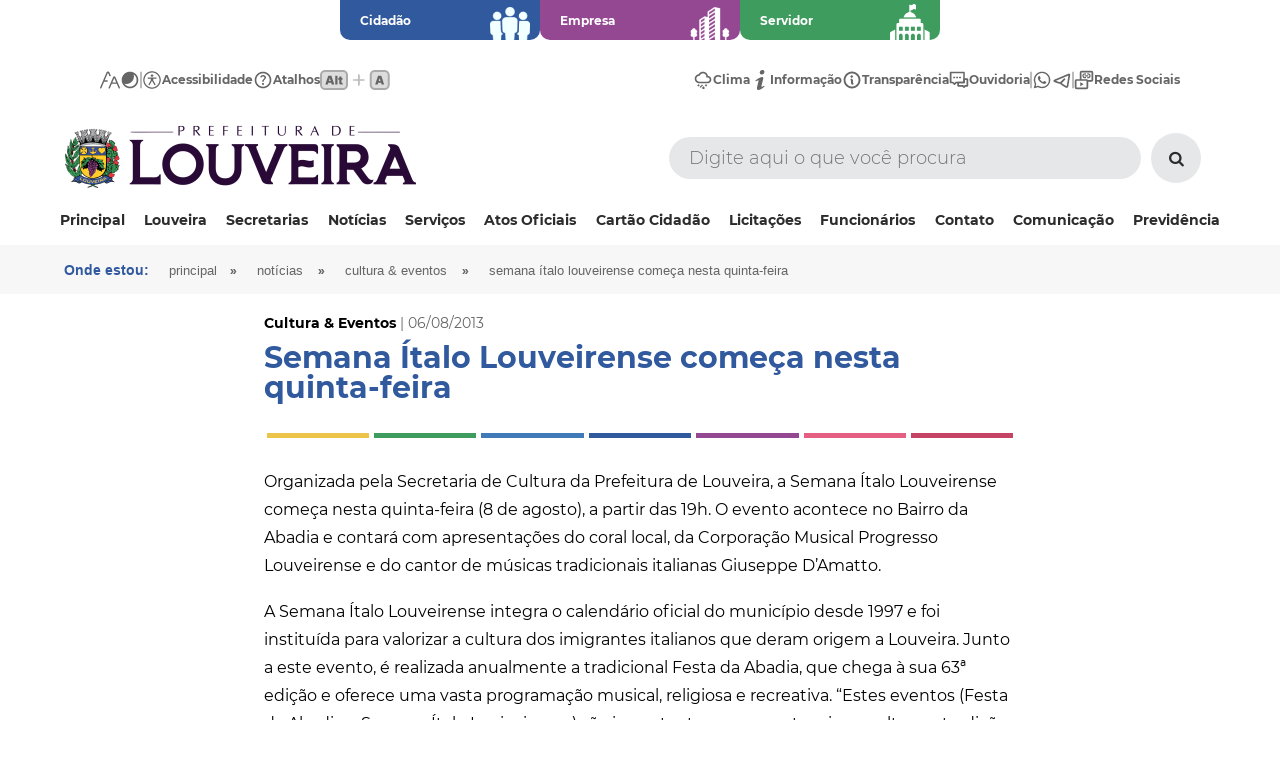

--- FILE ---
content_type: text/html; charset=UTF-8
request_url: https://louveira.sp.gov.br/conteudo/semana-utalo-louveirense-comeuca-nesta-quinta-feira
body_size: 9528
content:

<!DOCTYPE HTML>
<html lang="pt-br">

<head>
	<title>Semana Ítalo Louveirense começa nesta quinta-feira | Prefeitura de Louveira</title>
<meta charset="UTF-8">
<meta name="author" content="Web e Ponto - http://www.webeponto.com.br">
<meta name="description" content="">
<meta name="robots" content="ALL" />
<meta name="googlebot" content="INDEX, FOLLOW" />
<meta http-equiv="reply-to" content="contato@webeponto.com.br" />
<meta name="viewport" content="width=100%, initial-scale=1.0, maximum-scale=1.0, user-scalable=no" />
<link rel="shortcut icon" href="https://louveira.sp.gov.br/imagens/favoritos/icone.png" />
<link rel="stylesheet" href="https://louveira.sp.gov.br/css/css.css?v18" type="text/css" />

<script type="text/javascript" src="https://louveira.sp.gov.br/funcoes_js/funcoes.js?v2"></script>
<script src="https://louveira.sp.gov.br/funcoes_js/menu_retratil/menu_retratil.js"></script>
<script src="https://louveira.sp.gov.br/funcoes_js/jquery/jquery-1.11.1.min.js"></script>
<script src="https://louveira.sp.gov.br/funcoes_js/jquery-validation-1.15.1/jquery.validate.min.js"></script>
<script src="https://louveira.sp.gov.br/funcoes_js/jquery-validation-1.15.1/localization/messages_pt_BR.min.js"></script>
<script src="https://louveira.sp.gov.br/funcoes_js/form/jquery.form.min.js"></script>
<!--sharethis-->
<script type='text/javascript' src='https://platform-api.sharethis.com/js/sharethis.js#property=60b67e72a75109001138d624&product=inline-share-buttons' async='async'></script>
<!--fim sharethis-->
<script>
    const url_site = "https://louveira.sp.gov.br/";

    $(function() {
        $(".menu li").on('mouseenter mouseleave', function(e) {
            fix_menu_dropdown(this)
        });

        $('.menu li').each(function() {
            fix_menu_dropdown(this)
        })
    });

    function fix_menu_dropdown(element) {
        if ($('ul', element).length) {
            var elm = $('ul:first', element);
            var off = elm.offset();
            var l = off.left;
            var w = elm.width();
            var docH = $(".menu").height();
            var docW = $(".menu").width();

            var isEntirelyVisible = (l + w <= docW);

            if (!isEntirelyVisible) {
                $(element).addClass('edge');
            } else {
                $(element).removeClass('edge');
            }
        }
    }
</script>

    <!--
    <script data-id='xenioo' data-node='app' src="https://static.xenioo.com/webchat/xenioowebchat.js"></script>
    <script>
        xenioowebchat.Start("ceedfd83-0474-44ce-91f3-c3ceb999b346");
    </script>
    -->
	<link rel="stylesheet" href="https://louveira.sp.gov.br/css/noticias2.css?v3" type="text/css" />
	<meta property="og:title" content="Semana Ítalo Louveirense começa nesta quinta-feira" />
	<meta property="og:url" content="https://louveira.sp.gov.br/conteudo/semana-utalo-louveirense-comeuca-nesta-quinta-feira" />
	<meta property="og:image" content="https://louveira.sp.gov.br/imagens/logo_share.jpg?v2" />
	<meta property="og:site_name" content="Prefeitura de Louveira" />
	<meta property="og:description" content="" />
</head>

<body>

	<!-- Global site tag (gtag.js) - Google Analytics -->
<script async src="https://www.googletagmanager.com/gtag/js?id=G-VV60KZLF27"></script>
<script>
  window.dataLayer = window.dataLayer || [];
  function gtag(){dataLayer.push(arguments);}
  gtag('js', new Date());

  gtag('config', 'G-VV60KZLF27');
</script>	<script type="text/javascript">
	$(document).ready(function() {
		$("#campo_busca").keypress(function(e) {
			if ((e.which && e.which == 13) || (e.keyCode && e.keyCode == 13)) {
				envia_submit_topo();
			}
			return true;
		});
	});


	function envia_submit_topo() {

		campo_busca = $('#campo_busca').val();

		campo_busca = replace_url(campo_busca);

		url_pagina = 'busca/' + campo_busca;

		location.href = 'https://louveira.sp.gov.br/' + url_pagina;
	}

	//Ativa o submit do formulário de pesquisa do topo
	submit_topo = () => {

		$('#submit_topo').click()
	}
</script>

<!--center + area_maxima(fecha no rodape)-->
<div align="center">
	<div class="area_maxima">
				
<section id="append-master-categories">
			<a style="background-color: #31599E;" href="https://louveira.sp.gov.br/servicos/cidadao#resultados" style="; color: #31599E; border-color: #31599E">
			<p>Cidadão</p>
			<img src="https://louveira.sp.gov.br/painel/dbanexos/dbcategorias_servico/469eff8c80dc6ba2693ead660e8ab0bb29271965.png" />
		</a>
			<a style="background-color: #944892;" href="https://louveira.sp.gov.br/servicos/empresa#resultados" style="; color: #944892; border-color: #944892">
			<p>Empresa</p>
			<img src="https://louveira.sp.gov.br/painel/dbanexos/dbcategorias_servico/d41469da7e03c091f74586137812e37c75c78b23.png" />
		</a>
			<a style="background-color: #3E9C5E;" href="https://louveira.sp.gov.br/servicos/servidor#resultados" style="; color: #3E9C5E; border-color: #3E9C5E">
			<p>Servidor</p>
			<img src="https://louveira.sp.gov.br/painel/dbanexos/dbcategorias_servico/77992410b9c6b9b1bc52e11b568ac12006caaf7f.png" />
		</a>
	</section>

<nav id="append-menu" class="flex row v-center h-between px-100px py-20px">
	<ul id="acessibility-menu" class="flex row v-center h-center gap-20px">
		<a href="#" onclick='$("body").toggleClass("resize"); mudarResize()'>
			<li class="item flex row v-center h-center gap-10px">
				<figure class="flex row v-center h-center w-20px h-20px"><img src="https://louveira.sp.gov.br/imagens/accessibility/font-size.svg" /></figure>
				<!-- <label class="desktop">Tamanho</label> -->
			</li>
		</a>

		<a href="#" onclick='$("body").toggleClass("contrast"); mudarLogo(); mudarContrast();'>
			<li class="item flex row v-center h-center gap-10px">
				<figure class="flex row v-center h-center"><img src="https://louveira.sp.gov.br/imagens/accessibility/contrast.svg" /></figure>
				<!-- <label class="desktop">Contraste</label> -->
			</li>
		</a>

		<img src="https://louveira.sp.gov.br/imagens/accessibility/separator.svg" />

		<a href="https://louveira.sp.gov.br/acessibilidade">
			<li class="item flex row v-center h-center gap-10px">
				<figure class="flex row v-center h-center"><img src="https://louveira.sp.gov.br/imagens/accessibility/accessibility.svg" /></figure>
				<label class="desktop">Acessibilidade</label>
			</li>
		</a>

		<a href="#" onclick='$("#hotkey-assistant").toggleClass("active");' class="desktop">
			<li class="item flex row v-center h-center gap-10px">
				<figure class="flex row v-center h-center"><img src="https://louveira.sp.gov.br/imagens/accessibility/hotkeys.svg" /></figure>
				<label>Atalhos</label>
				<img src="https://louveira.sp.gov.br/imagens/accessibility/hotkeys/hotkeys-enable.svg" />
			</li>
		</a>
	</ul>

	<ul id="alternative-menu" class="flex row v-center h-center gap-20px">
		<a href="https://louveira.sp.gov.br/estacao-meteorologica">
			<li class="item flex row v-center h-center gap-10px">
				<figure class="flex row v-center h-center w-20px h-20px"><img src="https://louveira.sp.gov.br/imagens/accessibility/weather.svg" /></figure>
				<label class="desktop">Clima</label>
			</li>
		</a>

		<a href="https://louveira.sp.gov.br/formulario/acesso-a-informacao">
			<li class="item flex row v-center h-center gap-10px">
				<figure class="flex row v-center h-center w-20px h-20px"><img src="https://louveira.sp.gov.br/imagens/accessibility/information.svg" /></figure>
				<label class="desktop">Informação</label>
			</li>
		</a>

		<a href="https://louveira.sp.gov.br/portal-da-transparencia">
			<li class="item flex row v-center h-center gap-10px">
				<figure class="flex row v-center h-center w-20px h-20px"><img src="https://louveira.sp.gov.br/imagens/accessibility/transparency.svg" /></figure>
				<label class="desktop">Transparência</label>
			</li>
		</a>

		<a href="https://louveira.sp.gov.br/ouvidoria">
			<li class="item flex row v-center h-center gap-10px">
				<figure class="flex row v-center h-center w-20px h-20px"><img src="https://louveira.sp.gov.br/imagens/accessibility/support.svg" /></figure>
				<label class="desktop">Ouvidoria</label>
			</li>
		</a>

		<img src="https://louveira.sp.gov.br/imagens/accessibility/separator.svg" />

		<a target="_blank" href="https://chat.whatsapp.com/ET76Fhqrada3dvnBXL7pgd">
			<li class="item flex row v-center h-center gap-10px">
				<figure class="flex row v-center h-center w-20px h-20px"><img src="https://louveira.sp.gov.br/imagens/accessibility/whatsapp.svg" /></figure>
			</li>
		</a>

		<a target="_blank" href="http://t.me/prefeituradelouveira">
			<li class="item flex row v-center h-center gap-10px">
				<figure class="flex row v-center h-center w-20px h-20px"><img src="https://louveira.sp.gov.br/imagens/accessibility/telegram.svg" /></figure>
			</li>
		</a>

		<img src="https://louveira.sp.gov.br/imagens/accessibility/separator.svg" />

		<a href="#" onclick='$("#linktree").show();'>
			<li class="item flex row v-center h-center gap-10px">
				<figure class="flex row v-center h-center w-20px h-20px"><img src="https://louveira.sp.gov.br/imagens/accessibility/linktree.svg" /></figure>
				<label class="desktop">Redes Sociais</label>
			</li>
		</a>
	</ul>
</nav>

<ul id="hotkey-assistant" class="flex row v-center h-center w-100 gap-15px">
	<a href="#">
		<li class="item flex row v-center h-center gap-10px">
			<img src="https://louveira.sp.gov.br/imagens/accessibility/hotkeys/hotkeys-1.svg" />
			<label>Ir para o topo</label>
		</li>
	</a>

	<img src="https://louveira.sp.gov.br/imagens/accessibility/hotkeys/divisor.svg" />

	<a href="#">
		<li class="item flex row v-center h-center gap-10px">
			<img src="https://louveira.sp.gov.br/imagens/accessibility/hotkeys/hotkeys-2.svg" />
			<label>Ir para o conteúdo</label>
		</li>
	</a>

	<img src="https://louveira.sp.gov.br/imagens/accessibility/hotkeys/divisor.svg" />

	<a href="#">
		<li class="item flex row v-center h-center gap-10px">
			<img src="https://louveira.sp.gov.br/imagens/accessibility/hotkeys/hotkeys-3.svg" />
			<label>Ir para o rodapé</label>
		</li>
	</a>

	<img src="https://louveira.sp.gov.br/imagens/accessibility/hotkeys/divisor.svg" />

	<a href="#">
		<li class="item flex row v-center h-center gap-10px">
			<img src="https://louveira.sp.gov.br/imagens/accessibility/hotkeys/hotkeys-contrast.svg" />
			<label>Habilitar contraste</label>
		</li>
	</a>

	<img src="https://louveira.sp.gov.br/imagens/accessibility/hotkeys/divisor.svg" />

	<a href="#">
		<li class="item flex row v-center h-center gap-10px">
			<img src="https://louveira.sp.gov.br/imagens/accessibility/hotkeys/hotkeys-text.svg" />
			<label>Aumentar texto</label>
		</li>
	</a>

	<img src="https://louveira.sp.gov.br/imagens/accessibility/hotkeys/divisor.svg" />

	<a href="#">
		<li class="item flex row v-center h-center gap-10px">
			<img src="https://louveira.sp.gov.br/imagens/accessibility/hotkeys/hotkeys-search.svg" />
			<label>Pesquisar</label>
		</li>
	</a>
</ul>

<ul style="display: none;" id="linktree" class="fixed flex col v-top h-right gap-10px w-80 p-30px">
	<img class="close-btt" onclick='$("#linktree").hide()' src="https://louveira.sp.gov.br/imagens/accessibility/close.svg" />

	<h1>Linktree</h1>

	<a class="w-100" href="https://www.facebook.com/louveiraprefeitura/" target="_blank">
		<li class="flex row v-center h-left gap-10px w-100">
			<figure class="flex row v-center h-center p-15px">
				<img src="https://louveira.sp.gov.br/imagens/accessibility/linktree/facebook.svg" />
			</figure>

			<label class="w-100 t-left">Facebook</label>
		</li>
	</a>

	<a class="w-100" href="https://www.instagram.com/louveiraprefeitura/" target="_blank">
		<li class="flex row v-center h-left gap-10px w-100">
			<figure class="flex row v-center h-center p-15px">
				<img src="https://louveira.sp.gov.br/imagens/accessibility/linktree/instagram.svg" />
			</figure>

			<label class="w-100 t-left">Instagram</label>
		</li>
	</a>

	
	<a class="w-100" href="https://twitter.com/louveira_pml" target="_blank">
		<li class="flex row v-center h-left gap-10px w-100">
			<figure class="flex row v-center h-center p-15px">
				<img src="https://louveira.sp.gov.br/imagens/accessibility/linktree/x.svg" />
			</figure>

			<label class="w-100 t-left">X</label>
		</li>
	</a>

	<a class="w-100" href="https://www.youtube.com/channel/UC4m-JmP_h5W5M9t3azVLTcw" target="_blank">
		<li class="flex row v-center h-left gap-10px w-100">
			<figure class="flex row v-center h-center p-15px">
				<img src="https://louveira.sp.gov.br/imagens/accessibility/linktree/youtube.svg" />
			</figure>

			<label class="w-100 t-left">YouTube</label>
		</li>
	</a>
</ul>

<script>
	$(() => {
		$("#linktree").hide()

		$(document).keydown(function(e) {
			if (e.altKey && e.key === 'a') {
				$("#hotkey-assistant").toggleClass("active");
			}

			if (e.altKey && e.key === '1') {
				$('html, body').animate({
					scrollTop: 0
				}, 'slow');
			}

			if (e.altKey && e.key === '2') {
				$('html, body').animate({
					scrollTop: $('#accessibility-shortcut').offset().top
				}, 'slow');
			}

			if (e.altKey && e.key === '3') {
				$('html, body').animate({
					scrollTop: $(document).height()
				}, 'slow');
			}

			if (e.altKey && e.key === 'c') {
				$("body").toggleClass("contrast");
				mudarLogo();
				mudarContrast();
			}

			if (e.altKey && e.key === 't') {
				$("body").toggleClass("resize");
				mudarResize();
			}

			if (e.altKey && e.key === 'p') {
				$('html, body').animate({
					scrollTop: 0
				}, 'slow');
				$("#campo_busca").focus();
			}
		});
	})

	$(() => {
		
		mudarLogo();
	})

	function mudarLogo() {
		if ($('body').hasClass('contrast')) {
			$("#logo-contraste").removeClass('hidden');
			$("#logo-original").addClass('hidden');
		} else {
			$("#logo-original").removeClass('hidden');
			$("#logo-contraste").addClass('hidden');
		}
	}

	function mudarResize() {
		$.ajax({
			type: "post",
			url: "https://louveira.sp.gov.br/cookies-acessibilidade",
			data: {
				resize: (($('body').hasClass('resize')) ? "S" : "N")
			},
			dataType: "json",
			success: function(response) {

			}
		});
	}

	function mudarContrast() {
		$.ajax({
			type: "post",
			url: "https://louveira.sp.gov.br/cookies-acessibilidade",
			data: {
				contrast: (($('body').hasClass('contrast')) ? "S" : "N")
			},
			dataType: "json",
			success: function(response) {

			}
		});
	}
</script>

<style>
</style>

		<header class="topo-site">

			<!-- Faixa de limite -->
			<div class="faixa_area2">

				<!-- Container do centro do topo -->
				<div class="row">
					<div class="col w50">
						<div class="container-item-logo">
							<div class="logo">
								<a href="https://louveira.sp.gov.br/">
									<img id="logo-original" src="https://louveira.sp.gov.br/painel/dbanexos/dblogos/02-2025/1fdc229f2c3b281843b2b124df002d2dcec2506c.png" title="Prefeitura de Louveira" />
									<img id="logo-contraste" class="hidden" src="https://louveira.sp.gov.br/imagens/logo-contraste.png">
								</a>
							</div>
							<div class="btn_menu">
								<img src="https://louveira.sp.gov.br/imagens/topo/menu/btn_menu.png" class="mobile btn_menu_retratil" onclick="menu_retratil('menu_nivel_1');" />
							</div>
						</div>
					</div>
					<div class="col w50">
						<div class="container-item">
							<form class="busca" id="form_busca" onsubmit="return false;" method="post" action="https://louveira.sp.gov.br/busca">
								<input type="text" id="campo_busca" name="campo_busca" placeholder="Digite aqui o que você procura" value='' />
								<a class="btn-a-submit-topo" onclick="submit_topo()"><i class="icon-search"></i></a>
								<input id="submit_topo" type="submit" onclick="envia_submit_topo();" name="btn_busca" />
							</form>
						</div>
					</div>
				</div>
				<!-- Fim do container do centro do topo -->


				<!--  Menu Retratil -->
				<nav class="mobile">
					<div class="faixa_menu_retratil">
						<div class="clear"></div><ul id="menu_retratil" class="menu_retratil"><li id="ativa_menu_retratil"><ul id="menu_nivel_1" class="sub_menu"  style="display:none;"><li><a href="https://louveira.sp.gov.br/principal">Principal</a></li><li><a id="item_menu_retratil_33" onclick="menu_retratil('menu_nivel_2_33');menu_retratil_hover('item_menu_retratil_33', 'hover');">Louveira</a></li><ul id="menu_nivel_2_33" class="nivel2"  style="display:none;"><li><a href="https://louveira.sp.gov.br/bandeira">Bandeira</a></li><li><a href="https://louveira.sp.gov.br/brasao">Brasão de Armas</a></li><li><a href="https://louveira.sp.gov.br/emancipadores">Emancipadores</a></li><li><a href="https://louveira.sp.gov.br/hino">Hino</a></li><li><a href="https://louveira.sp.gov.br/historico-de-louveira">Histórico</a></li><li><a href="https://louveira.sp.gov.br/limite-municipal">Limite Municipal</a></li><li><a href="https://louveira.sp.gov.br/prefeitos">Prefeitos</a></li><li><a href="https://louveira.sp.gov.br/trilhas-e-rumos">Turismo</a></li></ul><li><a id="item_menu_retratil_34" onclick="menu_retratil('menu_nivel_2_34');menu_retratil_hover('item_menu_retratil_34', 'hover');">Secretarias</a></li><div class="dropdown"><ul id="menu_nivel_2_34" class="nivel2"  style="display:none"><li><a href="https://louveira.sp.gov.br/secretarias">Ver Todas </a><li><a href="https://louveira.sp.gov.br/secretaria/administracao">Administração</a><li><a href="https://louveira.sp.gov.br/secretaria/agua-e-esgoto">Água e Esgoto</a><li><a href="https://louveira.sp.gov.br/secretaria/assistencia-social">Assistência Social</a><li><a href="https://louveira.sp.gov.br/secretaria/cultura-e-eventos">Cultura & Eventos</a><li><a href="https://louveira.sp.gov.br/secretaria/desenvolvimento-economico">Desenvolvimento Econômico</a><li><a href="https://louveira.sp.gov.br/secretaria/desenvolvimento-urbano">Desenvolvimento Urbano</a><li><a href="https://louveira.sp.gov.br/secretaria/educacao">Educação</a><li><a href="https://louveira.sp.gov.br/secretaria/esporte-lazer-e-juventude">Esporte, Lazer e Juventude</a><li><a href="https://louveira.sp.gov.br/secretaria/financas">Finanças e Economia</a><li><a href="https://louveira.sp.gov.br/secretaria/fumhab-habitacao">Fumhab - Habitação</a><li><a href="https://louveira.sp.gov.br/secretaria/fundo-social-de-solidariedade">Fundo Social de Solidariedade</a><li><a href="https://louveira.sp.gov.br/secretaria/gestao-ambiental">Gestão Ambiental</a><li><a href="https://louveira.sp.gov.br/secretaria/gestao-de-projetos-e-programas">Gestão de Projetos e Programas</a><li><a href="https://louveira.sp.gov.br/secretaria/governo">Governo</a><li><a href="https://louveira.sp.gov.br/secretaria/juridico">Negócios Jurídicos</a><li><a href="https://louveira.sp.gov.br/secretaria/prefeito">Prefeito</a><li><a href="https://louveira.sp.gov.br/secretaria/relacoes-institucionais">Relações Institucionais </a><li><a href="https://louveira.sp.gov.br/secretaria/saude">Saúde</a><li><a href="https://louveira.sp.gov.br/secretaria/seguranca">Segurança</a><li><a href="https://louveira.sp.gov.br/secretaria/servicos-publicos">Serviços Públicos</a><li><a href="https://louveira.sp.gov.br/secretaria/vice">Vice-Prefeito</a></ul></div><ul id="menu_nivel_2_34" class="nivel2"  style="display:none;"></ul><li><a href="https://louveira.sp.gov.br/noticias">Notícias</a></li><li><a href="https://louveira.sp.gov.br/servicos">Serviços</a></li><li><a id="item_menu_retratil_72" onclick="menu_retratil('menu_nivel_2_72');menu_retratil_hover('item_menu_retratil_72', 'hover');">Atos Oficiais</a></li><ul id="menu_nivel_2_72" class="nivel2"  style="display:none;"><li><a href="https://louveira.sp.gov.br/arquivos">Arquivos Oficiais</a></li><li><a href="https://www.imprensaoficialmunicipal.com.br/louveira">Diário Oficial</a></li><li><a href="https://louveira.sp.gov.br/portal-da-transparencia">Transparência</a></li></ul><li><a href="https://louveira.sp.gov.br/servico/cartao-cidadao">Cartão Cidadão</a></li><li><a id="item_menu_retratil_51" onclick="menu_retratil('menu_nivel_2_51');menu_retratil_hover('item_menu_retratil_51', 'hover');">Licitações</a></li><ul id="menu_nivel_2_51" class="nivel2"  style="display:none;"><li><a href="http://www.louveira.sp.gov.br/licitacoes/13/dispensa-eletronica">Dispensa Eletrônica</a></li><li><a href="https://louveira.sp.gov.br/licitacoes">Pregão Eletrônico</a></li><li><a href="http://www.louveira.sp.gov.br/licitacoes/14/concorrencia">Dispensa Eletrônica - FUMHAB</a></li></ul><li><a id="item_menu_retratil_52" onclick="menu_retratil('menu_nivel_2_52');menu_retratil_hover('item_menu_retratil_52', 'hover');">Funcionários</a></li><ul id="menu_nivel_2_52" class="nivel2"  style="display:none;"><li><a id="item_menu_retratil_78" onclick="menu_retratil('menu_nivel_3_78');menu_retratil_hover('item_menu_retratil_78', 'hover');">Admissão</a></li><ul id="menu_nivel_3_78" class="nivel3"  style="display:none;"><li><a href="https://louveira.sp.gov.br/painel/dbanexos/dbanexo_arquivo/05-2024/1be056d93a6d52a3c5a6f9c3cd14d58036b3782c.pdf" target="_blank" title="Ficha Prévia de Admissão">Ficha Prévia de Admissão</a></li></ul><li><a href="https://louveira.sp.gov.br/escolha-va">Escolha Vale Alimentação</a></li><li><a href="https://louveira.sp.gov.br/holerite-funcionario">Holerite Prefeitura</a></li><li><a href="http://10.5.0.1">Intranet</a></li><li><a href="https://louveira.sp.gov.br/painel/dbanexos/dbanexo_arquivo/11-2022/996a07ba3ede862c7b3aa181f22e62ef9c295ccd.pdf">MIP (Movimentação Interna de Pessoal)</a></li><li><a href="https://louveira.sp.gov.br/painel/dbanexos/dbanexo_arquivo/09-2025/8618fe91c34a8b2d165d84a5fa615da8badfcedb.docx">Modelo para preenchimento de declaração de bens</a></li><li><a href="https://louveira.sp.gov.br/painel/dbanexos/dbanexo_arquivo/02-2025/a6e7969f6762a27163a5357980fa023340395cbc.pdf">Requisição de Solicitação de Férias</a></li><li><a href="http://webmail.louveira.sp.gov.br/">Webmail</a></li></ul><li><a href="https://louveira.sp.gov.br/contato">Contato</a></li><li><a href="https://louveira.sp.gov.br/servico/comunicacao">Comunicação</a></li><li><a href="https://louveira.sp.gov.br/fundo-de-previdencia">Previdência</a></li></ul></li></ul>					</div>
				</nav>
				<!--  fim menu retratil -->

				<nav class="desktop">
					<ul class="menu"><li><div class='separador'></div><a style=';
						
						;

						;'
					href='https://louveira.sp.gov.br/principal' id='item_menu_32' target='_self'>Principal</a></li><li><div class='separador'></div><a style=';
						
						;

						;'
					href='#' id='item_menu_33' target='_self'>Louveira</a><div class="dropdown"><ul class="nivel2" onmouseover="menu('A', 'item_menu_33',' ativo' );" onmouseout="menu('I', 'item_menu_33','' );"><li><a style=';
								
								;

								;'
							href='https://louveira.sp.gov.br/bandeira' target='_self'>Bandeira</a></li><li><a style=';
								
								;

								;'
							href='https://louveira.sp.gov.br/brasao' target='_self'>Brasão de Armas</a></li><li><a style=';
								
								;

								;'
							href='https://louveira.sp.gov.br/emancipadores' target='_self'>Emancipadores</a></li><li><a style=';
								
								;

								;'
							href='https://louveira.sp.gov.br/hino' target='_self'>Hino</a></li><li><a style=';
								
								;

								;'
							href='https://louveira.sp.gov.br/historico-de-louveira' target='_self'>Histórico</a></li><li><a style=';
								
								;

								;'
							href='https://louveira.sp.gov.br/limite-municipal' target='_self'>Limite Municipal</a></li><li><a style=';
								
								;

								;'
							href='https://louveira.sp.gov.br/prefeitos' target='_self'>Prefeitos</a></li><li><a style=';
								
								;

								;'
							href='https://louveira.sp.gov.br/trilhas-e-rumos' target='_self'>Turismo</a></li></ul></div></li><li><div class='separador'></div><a style=';
						
						;

						;'
					href='https://louveira.sp.gov.br/secretarias' id='item_menu_34' target='_self'>Secretarias</a><div class="dropdown"><ul class="nivel2" onmouseover="menu('A', 'item_menu_34',' ativo' );" onmouseout="menu('I', 'item_menu_34','' );"><li><a href="https://louveira.sp.gov.br/secretaria/administracao">Administração</a><li><a href="https://louveira.sp.gov.br/secretaria/agua-e-esgoto">Água e Esgoto</a><li><a href="https://louveira.sp.gov.br/secretaria/assistencia-social">Assistência Social</a><li><a href="https://louveira.sp.gov.br/secretaria/cultura-e-eventos">Cultura & Eventos</a><li><a href="https://louveira.sp.gov.br/secretaria/desenvolvimento-economico">Desenvolvimento Econômico</a><li><a href="https://louveira.sp.gov.br/secretaria/desenvolvimento-urbano">Desenvolvimento Urbano</a><li><a href="https://louveira.sp.gov.br/secretaria/educacao">Educação</a><li><a href="https://louveira.sp.gov.br/secretaria/esporte-lazer-e-juventude">Esporte, Lazer e Juventude</a><li><a href="https://louveira.sp.gov.br/secretaria/financas">Finanças e Economia</a><li><a href="https://louveira.sp.gov.br/secretaria/fumhab-habitacao">Fumhab - Habitação</a><li><a href="https://louveira.sp.gov.br/secretaria/fundo-social-de-solidariedade">Fundo Social de Solidariedade</a><li><a href="https://louveira.sp.gov.br/secretaria/gestao-ambiental">Gestão Ambiental</a><li><a href="https://louveira.sp.gov.br/secretaria/gestao-de-projetos-e-programas">Gestão de Projetos e Programas</a><li><a href="https://louveira.sp.gov.br/secretaria/governo">Governo</a><li><a href="https://louveira.sp.gov.br/secretaria/juridico">Negócios Jurídicos</a><li><a href="https://louveira.sp.gov.br/secretaria/prefeito">Prefeito</a><li><a href="https://louveira.sp.gov.br/secretaria/relacoes-institucionais">Relações Institucionais </a><li><a href="https://louveira.sp.gov.br/secretaria/saude">Saúde</a><li><a href="https://louveira.sp.gov.br/secretaria/seguranca">Segurança</a><li><a href="https://louveira.sp.gov.br/secretaria/servicos-publicos">Serviços Públicos</a><li><a href="https://louveira.sp.gov.br/secretaria/vice">Vice-Prefeito</a></ul></div></li><li><div class='separador'></div><a style=';
						
						;

						;'
					href='https://louveira.sp.gov.br/noticias' id='item_menu_35' target='_self'>Notícias</a></li><li><div class='separador'></div><a style=';
						
						;

						;'
					href='https://louveira.sp.gov.br/servicos' id='item_menu_36' target='_self'>Serviços</a></li><li><div class='separador'></div><a style=';
						
						;

						;'
					href='https://louveira.sp.gov.br/' id='item_menu_72' target='_self'>Atos Oficiais</a><div class="dropdown"><ul class="nivel2" onmouseover="menu('A', 'item_menu_72',' ativo' );" onmouseout="menu('I', 'item_menu_72','' );"><li><a style=';
								
								;

								;'
							href='https://louveira.sp.gov.br/arquivos' target='_self'>Arquivos Oficiais</a></li><li><a style=';
								
								;

								;'
							href='https://www.imprensaoficialmunicipal.com.br/louveira' target='_blank'>Diário Oficial</a></li><li><a style=';
								
								;

								;'
							href='https://louveira.sp.gov.br/portal-da-transparencia' target='_self'>Transparência</a></li></ul></div></li><li><div class='separador'></div><a style=';
						
						;

						;'
					href='https://louveira.sp.gov.br/servico/cartao-cidadao' id='item_menu_74' target='_self'>Cartão Cidadão</a></li><li><div class='separador'></div><a style=';
						
						;

						;'
					href='https://louveira.sp.gov.br/licitacoes' id='item_menu_51' target='_self'>Licitações</a><div class="dropdown"><ul class="nivel2" onmouseover="menu('A', 'item_menu_51',' ativo' );" onmouseout="menu('I', 'item_menu_51','' );"><li><a style=';
								
								;

								;'
							href='http://www.louveira.sp.gov.br/licitacoes/13/dispensa-eletronica' target='_blank'>Dispensa Eletrônica</a></li><li><a style=';
								
								;

								;'
							href='https://louveira.sp.gov.br/licitacoes' target='_blank'>Pregão Eletrônico</a></li><li><a style=';
								
								;

								;'
							href='http://www.louveira.sp.gov.br/licitacoes/14/concorrencia' target='_blank'>Dispensa Eletrônica - FUMHAB</a></li></ul></div></li><li><div class='separador'></div><a style=';
						
						;

						;'
					href='#' id='item_menu_52' target='_blank'>Funcionários</a><div class="dropdown"><ul class="nivel2" onmouseover="menu('A', 'item_menu_52',' ativo' );" onmouseout="menu('I', 'item_menu_52','' );"><li><a style=';
								
								;

								;'
							href='https://louveira.sp.gov.br/admissao' target='_self'>Admissão</a><ul class="nivel3"><li><a style=';
										
										;

										;'
									href='https://louveira.sp.gov.br/painel/dbanexos/dbanexo_arquivo/05-2024/1be056d93a6d52a3c5a6f9c3cd14d58036b3782c.pdf' target='_blank' title='Ficha Prévia de Admissão'>Ficha Prévia de Admissão</a></li></ul></li><li><a style=';
								
								;

								;'
							href='https://louveira.sp.gov.br/escolha-va' target='_blank'>Escolha Vale Alimentação</a></li><li><a style=';
								
								;

								;'
							href='https://louveira.sp.gov.br/holerite-funcionario' target='_self'>Holerite Prefeitura</a></li><li><a style=';
								
								;

								;'
							href='http://10.5.0.1' target='_blank'>Intranet</a></li><li><a style=';
								
								;

								;'
							href='https://louveira.sp.gov.br/painel/dbanexos/dbanexo_arquivo/11-2022/996a07ba3ede862c7b3aa181f22e62ef9c295ccd.pdf' target='_blank'>MIP (Movimentação Interna de Pessoal)</a></li><li><a style=';
								
								;

								;'
							href='https://louveira.sp.gov.br/painel/dbanexos/dbanexo_arquivo/09-2025/8618fe91c34a8b2d165d84a5fa615da8badfcedb.docx' target='_blank'>Modelo para preenchimento de declaração de bens</a></li><li><a style=';
								
								;

								;'
							href='https://louveira.sp.gov.br/painel/dbanexos/dbanexo_arquivo/02-2025/a6e7969f6762a27163a5357980fa023340395cbc.pdf' target='_blank'>Requisição de Solicitação de Férias</a></li><li><a style=';
								
								;

								;'
							href='http://webmail.louveira.sp.gov.br/' target='_self'>Webmail</a></li></ul></div></li><li><div class='separador'></div><a style=';
						
						;

						;'
					href='https://louveira.sp.gov.br/contato' id='item_menu_73' target='_self'>Contato</a></li><li><div class='separador'></div><a style=';
						
						;

						;'
					href='https://louveira.sp.gov.br/servico/comunicacao' id='item_menu_64' target='_self'>Comunicação</a></li><li><div class='separador'></div><a style=';
						
						;

						;'
					href='https://louveira.sp.gov.br/fundo-de-previdencia' id='item_menu_84' target='_blank'>Previdência</a></li></ul>				</nav>

			</div>
			<!-- Fim da faixa de limite -->
		</header>
	<!--conteudo-->
	<div id="accessibility-shortcut" class="conteudo">

		<!--caminho_paginas-->
		<div class="caminho_paginas">
			<div align="center">
				<div class="faixa_area">
					<div class="coluna100">
						<a class="p">Onde estou:</a>
						<a href="https://louveira.sp.gov.br/" class="principal" title="Principal">Principal</a><span>&raquo;</span>
						<a href="https://louveira.sp.gov.br/noticias" title="">Not&iacute;cias</a><span>&raquo;</span>
						<a href="https://louveira.sp.gov.br/noticias/secretaria/cultura-eventos" title="Cultura & Eventos">Cultura & Eventos</a><span>&raquo;</span>
						<a href="https://louveira.sp.gov.br/conteudo/semana-utalo-louveirense-comeuca-nesta-quinta-feira">Semana Ítalo Louveirense começa nesta quinta-feira</a>
					</div>
				</div>
			</div>
		</div>

		<!-- container -->
		<div class="container">

			<!--align center-->
			<div align="center">

				<!--faixa_area-->
				<div class="faixa_area">

					<!--coluna100-->
					<div class="coluna100">


						<!--article-->
						<article id="accessibility-shortcut" class="noticias-2">
							<div class="data">
								<p><b>Cultura & Eventos</b> | 06/08/2013</p>
							</div>

							<h1>Semana Ítalo Louveirense começa nesta quinta-feira</h1>

							<p class="linha_fina"></p>

							
							<div style="margin:30px 0;">
								<!-- Titulo Linhas coloridas -->
								<div class="container-faixa-cores">
									<a class="faixa-cor cor1"></a>
									<a class="faixa-cor cor2"></a>
									<a class="faixa-cor cor3"></a>
									<a class="faixa-cor cor4"></a>
									<a class="faixa-cor cor5"></a>
									<a class="faixa-cor cor6"></a>
									<a class="faixa-cor cor7"></a>
								</div>
								<!-- Fim das linhas coloridas -->
								<div class="sharethis-inline-share-buttons"></div>
							</div>


							<div class="bloco_noticia">
								<p> <p>
	Organizada pela Secretaria de Cultura da Prefeitura de Louveira, a Semana &Iacute;talo Louveirense come&ccedil;a nesta quinta-feira (8 de agosto), a partir das 19h. O evento acontece no Bairro da Abadia e contar&aacute; com apresenta&ccedil;&otilde;es do coral local, da Corpora&ccedil;&atilde;o Musical Progresso Louveirense e do cantor de m&uacute;sicas tradicionais italianas Giuseppe D&rsquo;Amatto.</p>
<p>
	A Semana &Iacute;talo Louveirense integra o calend&aacute;rio oficial do munic&iacute;pio desde 1997 e foi institu&iacute;da para valorizar a cultura dos imigrantes italianos que deram origem a Louveira. Junto a este evento, &eacute; realizada anualmente a tradicional Festa da Abadia, que chega &agrave; sua 63&ordf; edi&ccedil;&atilde;o e oferece uma vasta programa&ccedil;&atilde;o musical, religiosa e recreativa. &ldquo;Estes eventos (<em>Festa da Abadia e Semana &Iacute;talo Louiveirense</em>) s&atilde;o importantes para manter viva a cultura e tradi&ccedil;&atilde;o italiana em nosso munic&iacute;pio&rdquo;, opina o secret&aacute;rio de Cultura, Jorge Bichara. Segundo ele, a Festa da Abadia &eacute; um sucesso devido ao engajamento da comunidade local e por oferecer um &oacute;timo ambiente de conv&iacute;vio familiar.</p>
<p>
	&nbsp;</p>
<p>
	<strong>Confira as programa&ccedil;&otilde;es:</strong></p>
<p>
	<strong><em><u>Semana &Iacute;talo Louveirense</u></em></strong></p>
<div>
	Local: Sal&atilde;o da Abadia</div>
<div>
	Endere&ccedil;o: Avenida Nossa Senhora da Abadia &ndash; Bairro da Abadia</div>
<div>
	Dia: 8 de agosto</div>
<div>
	Hor&aacute;rio: 19h</div>
<div>
	Programa&ccedil;&atilde;o: Corpora&ccedil;&atilde;o Musical Progresso Louveirense, Coral da Abadia e Giuseppe D&rsquo;Amatto.</div>
<p>
	&nbsp;</p>
<p>
	<strong><em><u>Festa da Abadia</u></em></strong></p>
<p>
	&nbsp;<strong>Programa&ccedil;&atilde;o Art&iacute;stica da Festa:</strong></p>
<div>
	&nbsp;Dia 10/08 = Fogaum &amp; Biasi</div>
<div>
	&nbsp;Dia 11/08 = Banda Astral</div>
<div>
	&nbsp;Dia 17/08 = Retrato Caipira</div>
<div>
	&nbsp;Dia 18/08 = Juliano Andrade &amp; Clayton</div>
<div>
	&nbsp;Dia 24/08 = Orquestra de Viola de Valinhos</div>
<div>
	&nbsp;Dia 25/08 = Banda Reprise In&eacute;dita</div>
<div>
	&nbsp;Dia 25/08 = Giuseppe D&#39;amatto (ap&oacute;s a missa Italiana)</div>
<div>
	<em>*aos s&aacute;bados, a partir das 21h, e aos domingos, a partir das 15h</em></div>
<p>
	&nbsp;</p>
<p>
	<strong>Programa&ccedil;&atilde;o Religiosa:</strong></p>
<div>
	&nbsp;Dia 10/08 &agrave;s 18h =Missa em Homenagem ao dia dos pais</div>
<div>
	Dias 12, 13 e 14, &agrave;s 19h30 = Tr&iacute;duo</div>
<div>
	Dia 15 &agrave;s 18h30 = Prociss&atilde;o e missa solene a Nossa Senhora da Abadia</div>
<div>
	Dias 17 e 24, &agrave;s 18h = Missa</div>
<div>
	Dia 25, &agrave;s 10h = Missa em italiano com o Coral Nossa Senhora das Vit&oacute;rias</div>
<div>
	<strong>Parte Festiva:</strong></div>
<div>
	S&aacute;bados, das 18h &agrave;s 24h, e domingos, das 10h &agrave;s 16h</div>
<div>
	Dia 18: 15&ordm; Desfile de Cavaleiros com sa&iacute;da &agrave;s 10h da Associa&ccedil;&atilde;o Equestre de Louveira</div>
</p>
							</div>

							<div class="clear"></div>
						</article>




					</div>
					<!--fim coluna100-->
					<div class="clear"></div>

				</div>
				<!--fim faixa_area-->

			</div>
			<!--fim align center-->

		</div>
		<!--  fim div container -->

	</div>
	<!--fim conteudo-->

	<footer id="main" class="rodape">
	<figure class="logo">
		<a href="https://louveira.sp.gov.br/">
			<img src="https://louveira.sp.gov.br/imagens/rodape/2025/logo-white.svg" />
		</a>
	</figure>

	<figure class="main-image">
		<img src="https://louveira.sp.gov.br/imagens/rodape/2025/main-image.png" />
	</figure>

	<figure class="social-container">
		<img src="https://louveira.sp.gov.br/imagens/rodape/2025/social-container.svg" />

		<ul class="social-list">
			<li><a href="https://www.facebook.com/louveiraprefeitura/" target="_blank"><img src="https://louveira.sp.gov.br/imagens/rodape/2025/ico_facebook.png" /></a></li>
			<li><a href="https://www.instagram.com/louveiraprefeitura/" target="_blank"><img src="https://louveira.sp.gov.br/imagens/rodape/2025/ico_instagram.png" /></a></li>
			<li><a href="https://www.youtube.com/channel/UC4m-JmP_h5W5M9t3azVLTcw" target="_blank"><img src="https://louveira.sp.gov.br/imagens/rodape/2025/ico_youtube.png" /></a></li>
		</ul>
	</figure>

	<figure class="prop-1">
		<img src="https://louveira.sp.gov.br/imagens/rodape/2025/prop-1.svg" />
	</figure>

	<figure class="prop-2">
		<img src="https://louveira.sp.gov.br/imagens/rodape/2025/prop-2.svg" />
	</figure>

	<div class="contato">
		<a class="row left endereco" href="https://goo.gl/maps/bLTVr9qtvqP2" target="_blank">
			<div class="icone"></div>
			<span>Rua Catharina Calssavara Caldana, n° 451<br />Bairro Leitão - CEP: 13293-272 - Louveira/SP</span>
		</a>

		<div class="traco"></div>

					<a class="row left email" href="mailto:faleconosco@louveira.sp.gov.br" target="_blank">
				<div class="icone"></div>
				<span>faleconosco@louveira.sp.gov.br</span>
			</a>

			<div class="traco"></div>
		
					<a class="row left telefone" href="tel:+551938789700" target="_blank">
				<div class="icone"></div>
				<span>(19) 3878-9700</span>
			</a>

			<div class="traco"></div>
		
					<a class="row left whatsapp" href="https://chat.whatsapp.com/ET76Fhqrada3dvnBXL7pgd" target="_blank">
				<div class="icone"></div>
				<!-- <span>https://chat.whatsapp.com/ET76Fhqrada3dvnBXL7pgd</span> -->
			</a>

			<div class="traco"></div>
		
		<a class="row left mapa_site" href="https://louveira.sp.gov.br/mapa-site">
			<div class="icone"><svg xmlns="http://www.w3.org/2000/svg" width="20" height="20" viewBox="0 0 20 20" fill="none">
<path d="M11.25 8.12498H8.75C8.3639 8.12279 7.99424 7.96844 7.72122 7.69543C7.4482 7.42241 7.29385 7.05275 7.29167 6.66665V4.16665C7.29385 3.78055 7.4482 3.41088 7.72122 3.13787C7.99424 2.86485 8.3639 2.7105 8.75 2.70831H11.25C11.6361 2.7105 12.0058 2.86485 12.2788 3.13787C12.5518 3.41088 12.7061 3.78055 12.7083 4.16665V6.66665C12.7061 7.05275 12.5518 7.42241 12.2788 7.69543C12.0058 7.96844 11.6361 8.12279 11.25 8.12498ZM8.75 3.95831C8.69475 3.95831 8.64176 3.98026 8.60269 4.01933C8.56362 4.0584 8.54167 4.11139 8.54167 4.16665V6.66665C8.54167 6.7219 8.56362 6.77489 8.60269 6.81396C8.64176 6.85303 8.69475 6.87498 8.75 6.87498H11.25C11.3053 6.87498 11.3582 6.85303 11.3973 6.81396C11.4364 6.77489 11.4583 6.7219 11.4583 6.66665V4.16665C11.4583 4.11139 11.4364 4.0584 11.3973 4.01933C11.3582 3.98026 11.3053 3.95831 11.25 3.95831H8.75ZM5 16.4583H3.33333C2.94723 16.4561 2.57757 16.3018 2.30455 16.0288C2.03154 15.7557 1.87719 15.3861 1.875 15V13.3333C1.87719 12.9472 2.03154 12.5776 2.30455 12.3045C2.57757 12.0315 2.94723 11.8772 3.33333 11.875H5C5.3861 11.8772 5.75576 12.0315 6.02878 12.3045C6.3018 12.5776 6.45615 12.9472 6.45833 13.3333V15C6.45615 15.3861 6.3018 15.7557 6.02878 16.0288C5.75576 16.3018 5.3861 16.4561 5 16.4583ZM3.33333 13.125C3.27808 13.125 3.22509 13.1469 3.18602 13.186C3.14695 13.2251 3.125 13.2781 3.125 13.3333V15C3.125 15.0552 3.14695 15.1082 3.18602 15.1473C3.22509 15.1864 3.27808 15.2083 3.33333 15.2083H5C5.05525 15.2083 5.10824 15.1864 5.14731 15.1473C5.18638 15.1082 5.20833 15.0552 5.20833 15V13.3333C5.20833 13.2781 5.18638 13.2251 5.14731 13.186C5.10824 13.1469 5.05525 13.125 5 13.125H3.33333ZM10.8333 16.4583H9.16667C8.78057 16.4561 8.4109 16.3018 8.13789 16.0288C7.86487 15.7557 7.71052 15.3861 7.70833 15V13.3333C7.71052 12.9472 7.86487 12.5776 8.13789 12.3045C8.4109 12.0315 8.78057 11.8772 9.16667 11.875H10.8333C11.2194 11.8772 11.5891 12.0315 11.8621 12.3045C12.1351 12.5776 12.2895 12.9472 12.2917 13.3333V15C12.2895 15.3861 12.1351 15.7557 11.8621 16.0288C11.5891 16.3018 11.2194 16.4561 10.8333 16.4583ZM9.16667 13.125C9.11141 13.125 9.05842 13.1469 9.01935 13.186C8.98028 13.2251 8.95833 13.2781 8.95833 13.3333V15C8.95833 15.0552 8.98028 15.1082 9.01935 15.1473C9.05842 15.1864 9.11141 15.2083 9.16667 15.2083H10.8333C10.8886 15.2083 10.9416 15.1864 10.9806 15.1473C11.0197 15.1082 11.0417 15.0552 11.0417 15V13.3333C11.0417 13.2781 11.0197 13.2251 10.9806 13.186C10.9416 13.1469 10.8886 13.125 10.8333 13.125H9.16667ZM16.6667 16.4583H15C14.6139 16.4561 14.2442 16.3018 13.9712 16.0288C13.6982 15.7557 13.5439 15.3861 13.5417 15V13.3333C13.5439 12.9472 13.6982 12.5776 13.9712 12.3045C14.2442 12.0315 14.6139 11.8772 15 11.875H16.6667C17.0528 11.8772 17.4224 12.0315 17.6954 12.3045C17.9685 12.5776 18.1228 12.9472 18.125 13.3333V15C18.1228 15.3861 17.9685 15.7557 17.6954 16.0288C17.4224 16.3018 17.0528 16.4561 16.6667 16.4583ZM15 13.125C14.9447 13.125 14.8918 13.1469 14.8527 13.186C14.8136 13.2251 14.7917 13.2781 14.7917 13.3333V15C14.7917 15.0552 14.8136 15.1082 14.8527 15.1473C14.8918 15.1864 14.9447 15.2083 15 15.2083H16.6667C16.7219 15.2083 16.7749 15.1864 16.814 15.1473C16.8531 15.1082 16.875 15.0552 16.875 15V13.3333C16.875 13.2781 16.8531 13.2251 16.814 13.186C16.7749 13.1469 16.7219 13.125 16.6667 13.125H15Z" fill="white"></path>
<path d="M15.8332 13.125C15.6681 13.1228 15.5104 13.0563 15.3936 12.9396C15.2769 12.8228 15.2103 12.6651 15.2082 12.5V10.8333C15.2082 10.7781 15.1862 10.7251 15.1472 10.686C15.1081 10.6469 15.0551 10.625 14.9998 10.625H4.99984C4.94458 10.625 4.89159 10.6469 4.85252 10.686C4.81345 10.7251 4.7915 10.7781 4.7915 10.8333V12.5C4.7915 12.6658 4.72566 12.8247 4.60845 12.9419C4.49124 13.0592 4.33226 13.125 4.1665 13.125C4.00074 13.125 3.84177 13.0592 3.72456 12.9419C3.60735 12.8247 3.5415 12.6658 3.5415 12.5V10.8333C3.54369 10.4472 3.69804 10.0776 3.97106 9.80455C4.24407 9.53154 4.61374 9.37719 4.99984 9.375H14.9998C15.3859 9.37719 15.7556 9.53154 16.0286 9.80455C16.3016 10.0776 16.456 10.4472 16.4582 10.8333V12.5C16.456 12.6651 16.3895 12.8228 16.2727 12.9396C16.156 13.0563 15.9983 13.1228 15.8332 13.125Z" fill="white"></path>
<path d="M10 13.125C9.83491 13.1228 9.67719 13.0563 9.56045 12.9396C9.4437 12.8228 9.37716 12.6651 9.375 12.5V7.5C9.375 7.33424 9.44085 7.17527 9.55806 7.05806C9.67527 6.94085 9.83424 6.875 10 6.875C10.1658 6.875 10.3247 6.94085 10.4419 7.05806C10.5592 7.17527 10.625 7.33424 10.625 7.5V12.5C10.6228 12.6651 10.5563 12.8228 10.4396 12.9396C10.3228 13.0563 10.1651 13.1228 10 13.125Z" fill="white"></path>
</svg></div>
			<span>Mapa do Site</span>
		</a>
	</div>
</footer></body>

</html>


--- FILE ---
content_type: text/css
request_url: https://louveira.sp.gov.br/css/noticias2.css?v3
body_size: 863
content:
.noticias-2{
	padding: 0 200px;
}

.noticias-2 figure.rosto,
.noticias-2 figure.rosto img{
	width: 100%;
	height: auto;
}

.conteudo .display{
	display:inline-block;
}

/***** destaques *****/
.noticias-2 .destaques{
	position:relative;
	width:98%;
}
.noticias-2 .destaques .titulo{
	position:absolute;
	right:0;
	bottom:0;
	z-index:2;
	width:100%;
	padding:1% 2% 1% 2%;
	width:96%;
	background-color:rgba(85, 58, 110, 0.8);
	text-align:left;
}
.noticias-2 .destaques h2{
	font-size:16px;
	font-weight:normal;
	font-family:Tahoma, Geneva, sans-serif;
	line-height:130%;
	margin:0;
	padding:0;
	color:#FFF;
}
.noticias-2 .destaque2 h2,
.noticias-2 .destaque3 h2{
	font-size:14px;
	font-weight:normal;
}
.noticias-2 .destaques h2 a{
	color:#FFF;
}
.noticias-2 .destaques img{
	display:block;
}
.noticias-2 .destaques .destaque1{
	position:relative;
	width:65%;
}
.noticias-2 .destaques .destaque1 img{
	width:100%;
}
.noticias-2 .destaques .destaque2{
	position:absolute;
	top:0;
	right:0;
	width:33.5%;
	height:48%;
}
.noticias-2 .destaques .destaque3{
	position:absolute;
	bottom:0;
	right:0;
	width:33.5%;
	height:48%;
}
.noticias-2 .destaques .destaque2 img,
.noticias-2 .destaques .destaque3 img{
	position:absolute;
	top:0;
	right:0;
	z-index:1;
	width:100%;
	height:100%;
}
/***** *****/

.noticias-2 .bloco_noticia img{
	box-shadow: 2px 2px 2px #999999;
}
.noticias-2 .categoria{
	margin: 5px 0 0 0;	
}

.conteudo .traco_lista_noticia{
	    border-bottom: 1px solid #CCC;
		
}

.noticias-2 .categoria p{
	font-size:12px;	
}
.noticias-2 h2{
	font-weight:bold;
	line-height:130%;
	font-size:22px;
}

.noticias-2 .data p{
	color:#666;
	font-size:14px;	
	margin:0;
	line-height:140%;
}

.noticias-2 a{
	text-decoration:none;
}

.noticias-2 .categoria p{
	color:#333;	
	margin:0;
	line-height:130%;
}
.bloco.noticias-2{	
	margin:20px 0 20px 0;
}

.bloco.coluna50{	
	margin:0 0 30px 0;
}

.noticias-2 .coluna66{
    width: 64%;
    padding: 0 1% 0 0%;
}
.noticias-2 .coluna33{
	width:29%;
	padding:0 2% 0 2%;	
}

.noticias-2  p.linha_fina{
	font-style:italic;
	color:#000;
	font-size:18px;
	line-height:110%;
	font-weight:normal;	
}

.noticias-2  .bloco_noticia{
	margin:10px 0 20px 0;
	/* padding: 0 200px; */
	
}

.noticias-2 .campo_selecao{
	width:33%;
	margin: 0 0 30px 0;
	float:left;	
}

.noticias-2 .campo_selecao_2{
	width:46%;
	padding:0 2% 0 2%;
	margin: 0 0 30px 0;
	float:left;	
}

.noticias-2 .botao{
	margin:10px 0 0 0;	
}

.noticias-2 .banner_noticias #container_slide_responsivo{
	display:none;	
}

.noticias-2 .banner_noticias #container_slide{
	display:block;	
}

.noticias-2 .noticia_destaque{
	display:none;	

}

.noticias-2 .noticia_listagem_foto img{
	border-radius: 5px;
}

@media(min-width:0px) and (max-width:767px){

.noticias-2 .destaques{
	display:none;	
}

.noticias-2 .noticia_destaque{
	display:block;	

}

	.noticias-2 .noticia_cont_4,
	.noticias-2 .noticia_cont_5,
	.noticias-2 .noticia_cont_6,
	.noticias-2 .cont_servicos_7,
	.noticias-2 .cont_servicos_8,
	.noticias-2 .cont_servicos_9{
		display:none;	
	}
	
	.secretarias .botao_responsivo{
		display:block;	
	}
	



.noticias-2 .banner_noticias #container_slide_responsivo{
	display:block;	
}

.noticias-2 .banner_noticias #container_slide{
	display:none;	
}


.noticias-2 .coluna100.listagem_sem_foto{
	padding:0 2% 0 2%;
	width:96%;	
}
.noticias-2 h2 {
	margin:0px 0 10px 0;
	font-size:16px;
}

.noticias-2 .destaques{
	position:relative;
	width:100%;
}

.bloco.coluna50{	
	margin:0;
}

.noticias-2 .clear_responsivo{
	clear:both;
	display:block;	
}

.noticias-2 .traco_responsivo {
    border-bottom: 1px solid #CCC;
    display: block;
    margin: 20px 0 20px;
}

.noticias-2 .noticia_listagem_foto{
	width:100%;
	padding:0;
}

.noticias-2 .noticia_listagem_texto{
	width:100%;
	padding:0;	
}

.noticias-2 .destaques .destaque1 img{
	width:100%;
}
.noticias-2 .destaques .destaque2{
	display:none
}
.noticias-2 .destaques .destaque3{
	display:none
}
}
	 
	
@media(min-width:768px) and (max-width:1023px){

	.noticias-2 .destaque2 h2,
	.noticias-2 .destaque3 h2{
		font-size:14px;
	}

}

@media (min-width:0px) and ( max-width:767px){
	.noticias-2{
		padding: 0;
	}
	
	.noticias-2  .bloco_noticia{
		/* margin:10px 0 20px 0; */
		padding: 0px;	
	}
	
	.noticias-2 .coluna66{
		padding: 0 2% 0 2%;	
		width:96%;	
	}
	
	.noticias-2 .destaque2 h2,
	.noticias-2 .destaque3 h2{
		font-size:14px;
	}
	
	.noticias-2 .destaques h2{
		font-weight: normal;
   	 	font-size: 14px;
	
	}
	
	.noticias-2 .destaques.principal .destaque1{
		position:relative;
		width:100%;
	}
	
	.noticias-2 .destaques .destaque1{
		position:relative;
	}
	
	.noticias-2 .coluna33.noticia_listagem_foto{
		width:96%;
		padding:0 2% 0 2%;	
	}
	.noticias-2 .coluna33{
		padding:0;
		width:100%;
	}
	
	.noticias-2 .campo_noticia img{
		width:100%;
	}
	
	.noticias-2 .clear_break{
		clear:both;	
	}
	

}


--- FILE ---
content_type: text/css
request_url: https://louveira.sp.gov.br/css/acessibilidade_contrast.css?v=12
body_size: 2562
content:
/*?	ACESSIBILIDADE - CONTRASTE
/*!	Folha de estilos responsável por controlar todas as mudanças de estilo globais referentes às opções de acessibilidade do site:	*/

/**	Variáveis CSS */
body.contrast{
	/* Cores da Acessibilidade: */
	--colAcessibilidadeDestaque: 			#FFE100;
	--colAcessibilidadeContraste: 			#FFFFFF;

    /* Fundo: */
    --cor_fundo:                			#000;	/* 333 */
    --cor_secundaria:           			#111;	/* 222 */
    --cor_tercearia:            			#111;	/* 444 */

    /* Fonte: */
    --cor_fonte_principal:      			#eeeeee;    
    --cor_fonte_secundaria:     			#dddddd;
    --cor_fonte_tercearia:      			#ffffff;

    /* Variações de cores do site: */
    --cor_amarelo:              			#ecc44a;

    --cor_verde:                			#3e9c5e;
    --cor_verde_claro:          			#4bc274;
    --cor_verde_mais_claro:     			#5acc81;

    --cor_azul:                 			#407ab9;
    --cor_azul_escuro:          			#31599e;
    --cor_azul_claro:           			#4b96e8;

    --cor_roxo:                 			#944892;

    --cor_vinho:                			#c54365;
    --cor_vinho_claro:          			#e45f82;
    --cor_vinho_mais_claro:     			#fda1b9;

    --cor_vinho_secundario:     			#c5464f;
}

/**	Corpos Acessíveis: */
body.contrast								{transition: var(--tRapido);}

body.contrast{
	background-color:						var(--cor_fundo)!important;
	color: 									var(--colAcessibilidadeTexto)!important;
}

body.contrast *:focus{
	outline: 3px solid var(--colAcessibilidadeDestaque);
	outline-style: dotted!important;
}

body.contrast header,
body.contrast div,
body.contrast footer{
	color: 									var(--cor_fonte_principal)!important;
}

body.contrast .conteudo{
	background-color: 						var(--cor_fundo);
}

body.contrast .veja-mais a{
	transition: 							var(--tRapido);
}

body.contrast .veja-mais a:hover{
	color: 									var(--colAcessibilidadeDestaque);
}

body.contrast h1,
body.contrast h2,
body.contrast h3,
body.contrast h4,
body.contrast p,
body.contrast p a,
body.contrast a,
body.contrast a:hover,
body.contrast s,
body.contrast ul li{
	color: var(--cor_fonte_principal)!important;
}
body.contrast p a{
	text-decoration: underline;
}

body.contrast .icon-phone:before 			{color: var(--cor_fonte_principal)!important;}
body.contrast .icon-search:before			{color: var(--cor_fonte_principal)!important;}
body.contrast .icon-home:before 			{color: var(--cor_fonte_principal)!important;}
body.contrast .icon-facebook:before 		{color: var(--cor_fonte_principal)!important;}
body.contrast .icon-mail-alt:before 		{color: var(--cor_fonte_principal)!important;}
body.contrast .icon-youtube-squared:before 	{color: var(--cor_fonte_principal)!important;}
body.contrast .icon-youtube:before 			{color: var(--cor_fonte_principal)!important;}
body.contrast .icon-instagram-1:before		{color: var(--cor_fonte_principal)!important;}
body.contrast .icon-facebook-squared:before	{color: var(--cor_fonte_principal)!important;}
body.contrast .icon-instagram:before		{color: var(--cor_fonte_principal)!important;}

/*?	MAPA SITE
/*?	------------------------------------------------------------- */

body.contrast .conteudo summary {
	background-color: var(--cor_fundo);
}

.conteudo summary:hover {
	background-color: var(--cor_fundo);
}

body.contrast .conteudo details[open] summary {
	background-color: var(--cor_fundo);
}

body.contrast .conteudo details[open] {
	background-color: var(--cor_fundo);
}

/*?	INCLUDES GERAIS
/*?	------------------------------------------------------------- */

/** Pente Fino: Menu de Acessibilidade */
body.contrast #append-menu ul a li figure{
	filter: 								brightness(2);
}

body.contrast #append-menu ul a li label{
	color: 									var(--cor_fonte_tercearia);
}

body.contrast #hotkey-assistant{
	background-color:						var(--cor_fundo);
	border-color: 							var(--colAcessibilidadeDestaque);
}

body.contrast #hotkey-assistant a li label{
	color: 									var(--cor_fonte_tercearia);
}

body.contrast #linktree{
	background-color:						var(--cor_fundo);
	border-color: 							var(--colAcessibilidadeDestaque);
}

body.contrast #linktree h1,
body.contrast #linktree a li label{
	color: 									var(--cor_fonte_tercearia);
}

body.contrast #linktree img{
	filter: 								brightness(2);
}

/**	Pente Fino: Header */
body.contrast .topo-site .container-item .busca input[type=text],
body.contrast .topo-site .container-item .busca input[type=text]::placeholder{
	color: 									var(--cor_fonte_tercearia);
}

body.contrast .topo-site .btn_menu img{
	filter: 								var(--fInvert);
}

body.contrast .topo-site .menu li a:hover,
body.contrast .topo-site .menu li a.ativo{
	color: 									var(--colAcessibilidadeDestaque);
	
	opacity: 								1;
}

body.contrast .topo-site .menu .nivel2 li a{
	color: 									var(--cor_fonte_principal);
}

body.contrast .topo-site .menu .nivel2 li a:hover{
	color: 									var(--colAcessibilidadeDestaque);
}

body.contrast .topo-site .menu .nivel2 li a, 
body.contrast .topo-site .menu .nivel2 li a:visited{
	background: 							var(--cor_fundo);

	opacity: 								1;
}

body.contrast .topo-site .menu_retratil li a{
	background: 							var(--cor_fundo);
	border-bottom-color: 					var(--cor_tercearia);
	color: 									var(--cor_fonte_principal);
	transition: 							var(--tRapido);

	opacity: 								1;
}

body.contrast .topo-site .menu_retratil li a:hover{
	color: 									var(--colAcessibilidadeDestaque);
}

/** Pente Fino: Banner */
body.contrast .banner .opcao-banner{
	opacity: 								1;
}

body.contrast .banner .opcao-banner.op1,
body.contrast .banner .opcao-banner.op2,
body.contrast .banner .opcao-banner.op3,
body.contrast .banner .opcao-banner.op4,
body.contrast .banner .opcao-banner.op5,
body.contrast .banner .opcao-banner.op6,
body.contrast .banner .opcao-banner.op7{
	background-color: 						var(--colAcessibilidadeContraste);
}

body.contrast .banner .opcao-banner:hover{
	background-color: 						var(--cor_fonte_principal);
}

body.contrast .banner .opcao-banner.op-banner-ativo{
	background-color: 						var(--colAcessibilidadeDestaque);
}

/** Pente Fino: Conteúdo */

body.contrast .conteudo .caminho_paginas{
	background-color: 						var(--cor_secundaria);
	color: 									var(--cor_fonte_tercearia);
}

body.contrast .conteudo .caminho_paginas a:not(:first-child){
	color: 									var(--cor_fonte_principal);
	transition: 							var(--tRapido);
}

body.contrast .conteudo .caminho_paginas a:not(:first-child):hover{
	color: 									var(--colAcessibilidadeDestaque);
}

body.contrast .conteudo p strong, 
body.contrast .conteudo p b{
	color: 									var(--cor_fonte_principal)!important;
}

body.contrast .conteudo #form_busca input[type='text']{
	background-color: 						var(--cor_fundo);
	border: 								1px solid var(--cor_fonte_tercearia);
	color: 									var(--cor_fonte_tercearia);

	font-weight: 							bold;
}

body.contrast .conteudo #form_busca input[type='text']::placeholder{
	color: 									var(--cor_fonte_tercearia);
	
	font-weight: 							bold;
}

body.contrast .conteudo #form_busca input.btn{
	background-color: 						var(--cor_fundo);
	border: 								1px solid var(--cor_fonte_tercearia);
	color: 									var(--cor_fonte_tercearia);
	transition: 							var(--tRapido);

	font-weight: 							bold;
}

body.contrast .conteudo #form_busca input.btn:hover{
	border: 								1px solid var(--colAcessibilidadeDestaque);
	color: 									var(--colAcessibilidadeDestaque);
}

body.contrast .conteudo .botao a{
	background-color: 						var(--cor_fundo);
	border: 								1px solid var(--cor_fonte_tercearia);
	color: 									var(--cor_fonte_tercearia);
	transition: 							var(--tRapido);

	font-weight: 							bold;
}

body.contrast .conteudo .botao a:hover{
	border: 								1px solid var(--colAcessibilidadeDestaque);
	color: 									var(--colAcessibilidadeDestaque);
}

body.contrast .conteudo .titulo-container .voltar_topo{
	color: 									var(--cor_fonte_tercearia);
	transition: 							var(--tRapido);
}

body.contrast .conteudo .titulo-container .voltar_topo:hover{
	color: 									var(--colAcessibilidadeDestaque);
}

body.contrast .conteudo .contato figure img
{
	filter: 								hue-rotate(180deg) 
											brightness(2) 
											contrast(2);
}

body.contrast .formulario input, 
body.contrast .formulario textarea, 
body.contrast .formulario select{
	background-color: 						var(--cor_fundo);
	border: 								1px solid var(--cor_fonte_tercearia);
	color: 									var(--cor_fonte_tercearia);

	font-weight: 							bold;
}

body.contrast .formulario input::placeholder, 
body.contrast .formulario textarea::placeholder, 
body.contrast .formulario select::placeholder{
	color: 									var(--cor_fonte_tercearia);
	
	font-weight: 							bold;
}

/** Pente Fino: Arquivo */
body.contrast .arquivos .dados_arquivo p,
body.contrast .arquivos .dados_arquivo a,
body.contrast .arquivos .dados_arquivo h2{
	color: 									var(--cor_fonte_tercearia)!important;
	transition: 							var(--tRapido);
}

body.contrast .arquivos .dados_arquivo:hover p,
body.contrast .arquivos .dados_arquivo:hover a,
body.contrast .arquivos .dados_arquivo:hover h2{
	color: 									var(--colAcessibilidadeDestaque)!important;
}

body.contrast .formulario input[type='submit'].btn, 
body.contrast .formulario input[type='button'].btn{
	background-color: 						var(--cor_fundo);
	border: 								1px solid var(--cor_fonte_tercearia);
	color: 									var(--cor_fonte_tercearia);
	transition: 							var(--tRapido);

	font-weight: 							bold;
}

body.contrast .formulario input[type='submit'].btn:hover, 
body.contrast .formulario input[type='button'].btn:hover{
	border: 								1px solid var(--colAcessibilidadeDestaque);
	color: 									var(--colAcessibilidadeDestaque);
}

/** Pente Fino: Rodapé */
body.contrast .rodape{
	background-color: 						var(--cor_fundo);
	border-top-color: 						var(--cor_fundo);
}

body.contrast .redes_sociais img{
	filter: 								drop-shadow(2px 4px 6px black);
}

body.contrast .rodape .contato a{
	transition: 							var(--tRapido);
}

body.contrast .rodape .contato a:hover{
	color: 									var(--colAcessibilidadeDestaque)!important;
}

body.contrast .rodape .faixa1 .contato span{
	font-weight: 							bold;
}


/*?	PÁGINA PRINCIPAL
/*?	------------------------------------------------------------- */

/** Pente Fino: Notícias */
body.contrast .noticias{
	background-color: 						var(--cor_fundo);
}

body.contrast .noticias .container-conteudo .item.i-1{
	background-color: 						var(--cor_tercearia);
}

body.contrast .noticias .container-conteudo .item.i-1{
	background-color: 						var(--cor_tercearia);
}

body.contrast .noticias .container-conteudo .item p{
	color:			 						var(--cor_fonte_principal);
	transition: 							var(--tRapido);
}

body.contrast .noticias .container-conteudo .item:hover p{
	color: 									var(--colAcessibilidadeDestaque)!important;							
}

body.contrast .noticias .bolinhas-desktop a{
	background-color: 						var(--colAcessibilidadeContraste);
}

body.contrast .noticias .bolinhas-desktop a.ativo{
	background-color: 						var(--colAcessibilidadeDestaque);
}

body.contrast .noticias .bloco-noticia-inside figure figcaption{
	background: linear-gradient(to bottom, rgba(0,0,0,0) 0%,rgba(0,0,0,1) 60%);
}

body.contrast .noticias .bloco-noticia-outside figcaption,
body.contrast .noticias .bloco-noticia-outside-vertical figcaption{
	color: var(--cor_fonte_principal);
}

/** Pente Fino: Vídeos */
body.contrast .galeria_videos{
	background-color: 						var(--cor_fundo);
}

body.contrast .galeria_videos .videos_destaque .box_video_recomendacao figure figcaption{
	color:			 						var(--cor_fonte_principal);								
}

body.contrast .galeria_videos .videos_destaque .box_video_recomendacao:hover figure figcaption{
	color: 									var(--colAcessibilidadeDestaque)!important;							
}

/** Pente Fino: Banner Inferior */
body.contrast .banner-inferior{
	background-color: 						var(--cor_fundo);
}

/** Pente Fino: Serviços */
body.contrast .container-servicos{
	background-color: 						var(--cor_fundo);
}

body.contrast .container-servicos .grid-servicos .item .cor{
	background-color: 						var(--cor_secundaria)!important;
	transition: 							var(--tRapido);
}

body.contrast .container-servicos .grid-servicos .item:hover .cor img{
	filter: 								sepia(1)
											saturate(10);
}

body.contrast .container-servicos .dados h1,
body.contrast .container-servicos .dados p{
	transition: 							var(--tRapido);
}

body.contrast .container-servicos .item:hover .dados h1,
body.contrast .container-servicos .item:hover .dados p{
	color: 									var(--colAcessibilidadeDestaque)!important;
}

/*?	SECRETARIAS
/*?	------------------------------------------------------------- */

body.contrast .servicos.secretaria .campo_servico h1{
	transition: 							var(--tRapido);
}

body.contrast .servicos.secretaria .campo_servico:hover h1{
	color: 									var(--colAcessibilidadeDestaque)!important;
}

/*?	SERVIÇOS
/*?	------------------------------------------------------------- */

body.contrast .servicos .campo_servico{
	transition: 							var(--tRapido);
}

body.contrast .servicos .campo_servico:hover h1,
body.contrast .servicos .campo_servico:hover p{
	color: 									var(--colAcessibilidadeDestaque)!important;
}

body.contrast .caixa_icone_secretaria{
	background-color: 						var(--cor_secundaria)!important;
	transition: 							var(--tRapido);
}

body.contrast .caixa_icone_secretaria:hover img{
	filter: 								sepia(1)
											saturate(10);
}

body.contrast .caixa_icone_secretaria:hover h1{
	color: 									var(--colAcessibilidadeDestaque)!important;
}

/*?	SERVIÇOS 2
/*?	------------------------------------------------------------- */

body.contrast section.categoria-servico h1.title{
	background-color: var(--cor_fundo)!important;
}

body.contrast section.categoria-servico .itens a.item figure,
body.contrast section.categoria-servico .itens a.item .info .filter-join span{
	background-color: 						var(--cor_secundaria)!important;
}

body.contrast section.categoria-servico .itens a.item .info h1:hover,
body.contrast section.categoria-servico .itens a.item .info h2:hover{
	color: 									var(--colAcessibilidadeDestaque)!important;
}

/*?	IPTU
/*?	------------------------------------------------------------- */

body.contrast .iptu .link{
	border-color: #FFF;
}

/*?	LIBRAS
/*?	------------------------------------------------------------- */

body.contrast div[vw] [vp]{
	background-color: 						var(--cor_secundaria);
}

body.contrast [vw] [vw-access-button] .access-button{
	filter: 								grayscale(1);
}

body.contrast [vp] .vpw-box{
	background-color: 						var(--cor_secundaria);
}

body.contrast [vp] .vpw-settings.active .vpw-content{
	background-color: 						var(--cor_secundaria);
}

body.contrast [vp] input:checked + .vpw-slider-check,
body.contrast [vp] .vpw-slider-check{
	background-color:						var(--colAcessibilidadeDestaque)!important;
	filter: 								hue-rotate(311deg);
}

body.contrast [vp] .vpw-settings .vpw-content > ul li:hover .arrow-right-opac, 
body.contrast [vp] .vpw-settings .vpw-content > ul li:hover .arrow-left-opac{
	filter: 								sepia(1) 
											saturate(5);
}

body.contrast div[vw] #gameContainer canvas{
	background-color: 						rgba(0,0,0,1);
}

body.contrast [vp] [vp-rate-button] .vp-button img{
	width: 									70px;
	margin-bottom: 							-1px;
	margin-left: 							5px;
}

body.contrast [vp] [vp-rate-box].vp-enabled .vp-container{
	background-color: 						var(--cor_secundaria);
}

body.contrast [vp] [vp-rate-box] .vp-container .vp-buttons{
	filter: 								brightness(5);
}

body.contrast div[vw] [vp] [vp-controls],
body.contrast div[vw] [vp] [vp-message-box]{
	background-color: 						var(--cor_secundaria)!important;
}

body.contrast [vp] [vp-rate-box] .vp-container .vp-text{
	color:			 						var(--cor_fonte_principal)!important;
}

body.contrast [vp] .vpw-controls.vpw-stopped .vpw-controls-play .vpw-component-restart,
body.contrast [vp] .vpw-controls .vpw-controls-play .vpw-component-play,
body.contrast [vp] .vpw-controls .vpw-controls-play .vpw-component-pause,
body.contrast [vp] .vpw-img-default{
	filter: 								grayscale(1)
											brightness(10);
}

body.contrast [vp] .vpw-controls-slider .vpw-slider.noUi-connect{
	background-color:						var(--colAcessibilidadeDestaque)!important;
}

body.contrast [vp] .vpw-block-speed{
	background-color: 						var(--cor_secundaria);
}

body.contrast [vp] .vpw-block-speed:hover{
	color:									var(--colAcessibilidadeDestaque)!important;
}

body.contrast div[vw] [vp] [vp-dictionary],
body.contrast [vp] .vpw-settings .vpw-content > .vpw-localism.active,
body.contrast div[vw] [vp] [vp-info-screen]{
	background-color: 						var(--cor_secundaria);
}

body.contrast [vp] .vpw-dictionary .vpw-panel{
	background-color: 						var(--cor_fundo);
}

body.contrast [vp] .vpw-dictionary .vpw-panel .vpw-search input[type=text]{
	background: 							transparent;
	border-color:	 						var(--cor_fonte_principal)!important;
	color:			 						var(--cor_fonte_principal)!important;
}

body.contrast [vp] .vpw-dictionary .vpw-panel .vpw-search .vpw-icon img{
	filter: 								invert(1)
											brightness(5);
}

body.contrast [vp] .vpw-dictionary .vpw-dict-container ul li:hover{
	background-color: 						var(--cor_fundo);
}

body.contrast [vp] .vpw-settings .vpw-content > .vpw-localism .vpw-national .vpw-name{
	color:			 						var(--cor_fonte_principal)!important;
}

body.contrast [vp] .vpw-info-screen #vpw-info-logo img{
	filter: 								grayscale(1) 
											brightness(5);
}

body.contrast [vp] .vpw-info-screen #vpw-info-meta a{
	color:									var(--colAcessibilidadeDestaque)!important;
}

body.contrast [vp] .vpw-info-screen .vpw-info-bullet{
	filter: 								grayscale(1) 
											brightness(5);
}

body.contrast [vp] .vpw-info-screen .vpw-info-bullet.active{
	filter: 								sepia(1) 
											saturate(10) 
											brightness(5);
}

body.contrast [vp] .vpw-info-screen #vpw-info-tab-bullets{
	opacity: 								0!important;
}

body.contrast [vp] .vpw-info-screen .vpw-arrow{
	filter: 								grayscale(1) 
											brightness(5);
}



--- FILE ---
content_type: text/css
request_url: https://louveira.sp.gov.br/css/acessibilidade_resize.css?v=12
body_size: 1395
content:
/*?	ACESSIBILIDADE - REESCALA
/*!	Folha de estilos responsável por controlar todas as mudanças de estilo globais referentes às opções de acessibilidade do site:	*/

/**	Variáveis CSS */
body.resize{
	/* Tamanho das fontes (Antigo) */
	/* Sempre deixe comentado: 
    --tamanho_h1:               			35px;
    --tamanho_h2:               			25px;
    --tamanho_h3:               			13px;
    --tamanho_p:                			18px;
    --tamanho_pp:               			15px;
    --tamanho_ppp:              			13px;
	*/
	
	/* Textos: */
	--sizeAcessibilidadeH1: 				45px;
	--sizeAcessibilidadeH2: 				42px;
	--sizeAcessibilidadeH3: 				38px;
	--sizeAcessibilidadeH4: 				36px;
	--sizeAcessibilidadeP: 					24px;
	--sizeAcessibilidadeS: 					16px;	
}

/**	Corpos Acessíveis: */
body.resize									{transition: var(--tRapido);}

body.resize h1								{font-size: var(--sizeAcessibilidadeH1)!important;}
body.resize h2								{font-size: var(--sizeAcessibilidadeH2)!important;}
body.resize h3								{font-size: var(--sizeAcessibilidadeH3)!important;}
body.resize h4								{font-size: var(--sizeAcessibilidadeH4)!important;}
body.resize p								{font-size: var(--sizeAcessibilidadeP)!important;}
body.resize s								{font-size: var(--sizeAcessibilidadeS)!important;}

body.resize .veja-mais a{
	font-size:	 							20px;
}

/*?	INCLUDES GERAIS
/*?	------------------------------------------------------------- */

/**	Pente Fino: Header */
body.resize .topo-site .faixa_1 .container_faixa_1{
	zoom: 									1.4;
    display: 								flex;
    justify-content: 						center;
}

body.resize .topo-site .faixa_area2 .w50{
	width: 									100%;
}

body.resize .topo-site .btn_menu, 
body.resize .topo-site .btn_menu img{
	display: 								block!important;
}

body.resize .topo-site .btn_menu img{
	zoom: 									1.5;
}

body.resize .topo-site .container-item{
	padding: 								0!important;
	margin-bottom: 							35px;
}

body.resize .topo-site #form_busca input[type=text]{
    border: 								none;
	border-radius: 							100px;
	width: 									75%;
    height: 								50px;
    float: 									left;
    margin: 								0!important;
	padding: 								30px;
	font-size: 								20px;
	font-weight: 							bold;
}

body.resize .topo-site #form_busca input[type=text]::placeholder{
	font-size: 								20px;
	font-weight: 							bold;
}

body.resize .topo-site .container-item .busca .btn-a-submit-topo{
	border-radius: 							100%;
	width: 									60px;
	height: 								60px;
	margin-left: 							20px;
}

body.resize .topo-site .container-item .busca .btn-a-submit-topo i{
	font-size: 								20px;
}

body.resize nav.desktop{
	display: 								none!important;
}

body.resize nav.mobile{
	display: 								block!important;
}

body.resize .topo-site .menu_retratil li a{
	padding:  								15px 2%;
	font-size: 								20px;
}

/**	Pente Fino: Banner */
body.resize .banner .opcao-banner{
	height: 								20px;
}

/** Pente Fino: Conteúdo */
body.resize .conteudo .caminho_paginas a{
	font-size: 								20px;
}

body.resize .conteudo #form_busca input[type='text']{
	padding: 								19px 10px;
	font-size: 								18px;
}

body.resize .conteudo #form_busca input.btn{
	height: 								unset!important;
	padding: 								8px 10px!important;
	font-size: 								18px;
}

body.resize .conteudo .titulo-container h2{
	padding-right: 							10px;	
}

body.resize .formulario input, 
body.resize .formulario textarea, 
body.resize .formulario select{
	height: 								40px!important;
	padding: 								0px 10px!important;
	font-size: 								18px!important;
}

/**	Pente Fino: Rodapé */
body.resize .rodape .faixa1 .contato .row{
	flex-wrap: nowrap;
}

body.resize .rodape .faixa1 .contato .icone{
	width: 									25px!important;
	height: 								25px!important;
}

body.resize .rodape .faixa1 .contato span{
	font-size: 								18px;
}

/*?	PÁGINA PRINCIPAL
/*?	------------------------------------------------------------- */

/** Pente Fino: Notícias */
body.resize .noticias .container-conteudo{
	display: 								grid;
    grid-template-columns: 					100%;
    grid-gap: 								15px;
}

body.resize .noticias figcaption{
	font-size: 22px!important;
}

body.resize .noticias .bolinhas-desktop a{
	width: 									20px;
	height:									20px;
}

/** Pente Fino: Vídeos */
body.resize .galeria_videos .w50-2{
	width: 									100%!important;
}

body.resize .galeria_videos .videos_destaque .box_video_destaque{
	margin-bottom: 							25px;
}

body.resize .galeria_videos .videos_destaque .content_group{
	align-content: 							flex-start;
}

body.resize .galeria_videos .videos_destaque .box_video_recomendacao figure figcaption{
	margin-top: 							5px;
	font-size: 								18px;
	font-weight: 							bold;
}

body.resize .conteudo .titulo-container{
	flex-wrap: 								wrap;
	margin-bottom: 							10px;
}

body.resize .conteudo .titulo-container h1{
	width: 									100%;
}

body.resize .conteudo .titulo-container .container-faixa-cores{
	height: 								25px;
	margin: 								0px;
}

/** Pente Fino: Banner Inferior */
body.resize .banner-inferior .descricao{
	font-size: 								35px!important;
	font-weight: 							bold;
}

/** Pente Fino: Serviços */
body.resize .container-servicos .grid-servicos .item .dados h1{
	font-size: 								35px!important;
}

body.resize .container-servicos .grid-servicos .item .dados p{
	font-size: 								22px!important;
}

/*?	SECRETARIAS
/*?	------------------------------------------------------------- */

body.resize .servicos.secretaria .campo_servico h1{
	font-size: 								25px!important;
}

body.resize .secretarias .noticias .bloco a h2{
	font-size: 								25px!important;
}

body.resize .secretarias .noticias .bloco p:first-child{
	margin-bottom: 							10px!important;
}

/*?	SERVIÇOS
/*?	------------------------------------------------------------- */

body.resize .servicos .campo_servico h1{
	font-size: 								35px!important;
}

body.resize .servicos .campo_servico p{
	font-size: 								22px!important;
}

/*?	SERVIÇOS 2
/*?	------------------------------------------------------------- */

body.resize section.categoria-servico h1.title{
	font-size: 30px!important;
	top: -13px;
}

body.resize section.categoria-servico .itens{
	grid-template-columns: 					1fr;
    padding: 								30px 20px;
    grid-column-gap: 						10px;
    grid-row-gap: 							10px;
}

body.resize section.categoria-servico .itens a.item .info h1, 
body.resize section.categoria-servico .itens a.item .info h2{
	line-height: 							1.1em!important;
}

body.resize section.categoria-servico .itens a.item .info .filter-join span{
	font-size: 								16px;
}

/*?	ARQUIVOS
/*?	------------------------------------------------------------- */

body.resize .arquivos .dados_arquivo h2{
	font-size: 								25px!important;
}

/*?	LIBRAS
/*?	------------------------------------------------------------- */

body.resize [vp] [vp-rate-button] .vp-button img{
	width: 									70px;
	margin-bottom: 							-1px;
	margin-left: 							5px;
}

body.resize [vp] .vpw-block-speed{
	zoom: 									2;
}

body.resize div[vw]{
	zoom: 									1.3;
	top: 									55%;
}

--- FILE ---
content_type: text/css
request_url: https://louveira.sp.gov.br/css/anexos.css?v=12
body_size: 496
content:
/********************************************************************************/
/***** Anexo -> Imagem *****/
/********************************************************************************/
.anexo_imagem{
	width:45.33%;
}
.anexo_imagem.direita{
	float:right;
	margin:1% 0 1.5% 3%;
}
.anexo_imagem.esquerda{
	float:left;
	margin:1% 3% 1.5% 0;
}
.anexo_imagem.centro{
	float:none;
	margin:1% 0 1.5% 0;
	width:60%;
}
.anexo_imagem.justificado{
	float:none;
	margin:1% 0 1.5% 0;
	width:100%;
}
@media (min-width: 0) and (max-width: 767px){
	.anexo_imagem{
		width:100%;
		float:none;
	}
	.anexo_imagem.centro{
		width:100%;
	}
	.anexo_imagem.esquerda, .anexo_imagem.direita, .anexo_imagem.centro, .anexo_imagem.justificado{
		margin:0 0 5% 0
	}
}
@media (min-width: 768px) and (max-width: 1023px){
	.anexo_imagem{
		width:47%;
	}
}

/********************************************************************************/
/***** Anexo -> Arquivo *****/
/********************************************************************************/
.anexo_arquivo{
	background-color:#f1f1f1;
	width:33%;
	font-size:.875em;
	line-height:140%;
	border-radius: 5px 5px 5px 5px;
	box-shadow:3px 3px 3px #f1f1f1;
	border:1px solid #e1e1e1;
	cursor:pointer;
}
.anexo_arquivo:hover{
	background-color:#e1e1e1;
}
.anexo_arquivo img{
	width:15%;
	background-size:100%;
	float:left;
	margin:2% 2% 2% 2%;
}
.anexo_arquivo .arquivo_texto{
	width:80%;
	margin:2% 0 2% 0;
	float:right;
	text-align:left;
}
.anexo_arquivo .arquivo_texto strong{
	font-weight:bold;
}
.anexo_arquivo .arquivo_texto a{
	color:#333;
}

/***** Anexo -> variações *****/
.anexo_arquivo.direita{
	float:right;
	margin:0.7% 0 1.5% 3%;
}
.anexo_arquivo.esquerda{
	float:left;
	margin:0.7% 3% 1.5% 0;
}
.anexo_arquivo.centro{
	float:none;
	margin:0.7% 0 1.5% 0;
}
.anexo_arquivo.justificado{
	float:none;
	width:100%;
	margin:0.7% 0 1.5% 0;
}
.anexo_arquivo.justificado img{
	width:5%;
	margin:1% 1% 1% 1.5%;
}
.anexo_arquivo.justificado .arquivo_texto{
	width:92%;
	margin:1% 0 1% 0;
}
@media (min-width: 0) and (max-width: 479px){
	.anexo_arquivo{
		width:100%;
		float:none;
	}
	.anexo_arquivo.justificado img{
		width:13%;
		margin:2% 2% 2% 3%;
	}
	.anexo_arquivo.justificado .arquivo_texto{
		width:80%;
		margin:1% 0 2% 0;
	}
}
@media (min-width: 480px) and (max-width: 767px){
	.anexo_arquivo{
		width:100%;
		float:none;
	}
	.anexo_arquivo img, .anexo_arquivo.justificado img{
		width:8%;
		margin:2% 2% 2% 3%;
	}
	.anexo_arquivo .arquivo_texto, .anexo_arquivo.justificado .arquivo_texto{
		width:86%;
		margin:1% 0 2% 0;
	}
}
@media (min-width: 768px) and (max-width: 1023px){
	.anexo_arquivo{
		width:47%;
	}
	.anexo_arquivo.justificado img{
		width:7%;
		margin:1% 1% 1% 1%;
	}
	.anexo_arquivo.justificado .arquivo_texto{
		width:90%;
		margin:1% 0 1% 0;
	}
}
/********************************************************************************/
/***** Anexo -> Album *****/
/********************************************************************************/
.anexo_album img{
	max-width:100%;
	width:20%;
	
	float:left;
	margin:1.5% 1.5% 1.5% 1.5%;
}
.anexo_album figure{
	display:none;
}

.conteudo .anexo_album a{
	border:0;
}
.conteudo .anexo_album a:hover{
	border:0;
}

/***** albuns -> variações *****/
.anexo_album.direita{
	float:right;
	margin:0 0 1.5% 1.5%;
	width:47.33%;
}
.anexo_album.direita img{
	width:30.33%;
	margin:1.5% 0 1.5% 3%;
}
.anexo_album.esquerda{
	float:left;
	margin:0 1.5% 1.5% 0;
	width:47.33%;
}
.anexo_album.esquerda img{
	width:30.33%;
	margin:1.5% 3% 1.5% 0;
}
.anexo_album.centro{
	float:none;
	margin:0.7% 0 1.5% 0;
	width:80%;
}
.anexo_album.centro img{
	float:none;
}
/*****************/
.anexo_album.direita{
	float:right;
	margin:0 0 1.5% 1.5%;
	width:47.33%;
}
.anexo_album.direita img{
	width:30.33%;
	margin:1.5% 0 1.5% 3%;
}
.anexo_album.esquerda{
	float:left;
	margin:0 1.5% 1.5% 0;
	width:47.33%;
}
.anexo_album.esquerda img{
	width:30.33%;
	margin:1.5% 3% 1.5% 0;
}
.anexo_album.centro{
	float:none;
	margin:0.7% 0 1.5% 0;
	width:80%;
}
.anexo_album.centro img{
	float:none;
}

@media (min-width: 0) and (max-width: 767px){
.anexo_album{
		width:100%;
		float:none;
	}
}
@media (min-width: 768px) and (max-width: 1023px){
.anexo_album{
		width:100%;
		float:none;
	}
}

/********************************************************************************/
/***** Anexo -> Video *****/
/********************************************************************************/
.anexo_video{
	width:47%;
}
/***** Anexo -> variações *****/
.anexo_video.direita{
	float:right;
	margin:0 0 3% 3%;
}
.anexo_video.esquerda{
	float:left;
	margin:0 3% 3% 0;
}
.anexo_video.centro{
	float:none;
	width:80%;
	margin:0 0 3% 0;
}
.anexo_video.justificado{
	float:none;
	width:100%;
	margin:0 0 3% 0;
}

@media (min-width: 0) and (max-width: 767px){
	.anexo_video{
		width:100%;
		float:none;
	}
	.anexo_video.centro{
		width:100%;
	}
}



--- FILE ---
content_type: image/svg+xml
request_url: https://louveira.sp.gov.br/imagens/accessibility/linktree.svg
body_size: 572
content:
<svg width="20" height="20" viewBox="0 0 20 20" fill="none" xmlns="http://www.w3.org/2000/svg">
<g clip-path="url(#clip0_312_109)">
<path d="M6.25016 16.25V12.0833L9.5835 14.1667L6.25016 16.25ZM10.8335 8.33334C10.1391 8.33334 9.54878 8.09029 9.06266 7.60418C8.57655 7.11807 8.3335 6.52779 8.3335 5.83334C8.3335 5.1389 8.57655 4.54862 9.06266 4.06251C9.54878 3.5764 10.1391 3.33334 10.8335 3.33334H11.8752V4.58334H10.8335C10.4863 4.58334 10.191 4.70501 9.94766 4.94835C9.70433 5.19168 9.58294 5.48668 9.5835 5.83334C9.5835 6.18057 9.70516 6.47584 9.9485 6.71918C10.1918 6.96251 10.4868 7.0839 10.8335 7.08334H11.8752V8.33334H10.8335ZM13.1252 8.33334V7.08334H14.1668C14.5141 7.08334 14.8093 6.96168 15.0527 6.71835C15.296 6.47501 15.4174 6.18001 15.4168 5.83334C15.4168 5.48612 15.2952 5.19085 15.0518 4.94751C14.8085 4.70418 14.5135 4.58279 14.1668 4.58334H13.1252V3.33334H14.1668C14.8613 3.33334 15.4516 3.5764 15.9377 4.06251C16.4238 4.54862 16.6668 5.1389 16.6668 5.83334C16.6668 6.52779 16.4238 7.11807 15.9377 7.60418C15.4516 8.09029 14.8613 8.33334 14.1668 8.33334H13.1252ZM10.8335 6.45834V5.20834H14.1668V6.45834H10.8335ZM13.4168 11.6667V10H17.5002V2.50001H7.50016V10H5.8335V2.50001C5.8335 2.04168 5.99683 1.64918 6.3235 1.32251C6.65016 0.995845 7.04239 0.832789 7.50016 0.833345H17.5002C17.9585 0.833345 18.351 0.996678 18.6777 1.32334C19.0043 1.65001 19.1674 2.04223 19.1668 2.50001V10C19.1668 10.4583 19.0035 10.8508 18.6768 11.1775C18.3502 11.5042 17.9579 11.6672 17.5002 11.6667H13.4168ZM2.50016 19.1667C2.04183 19.1667 1.64933 19.0033 1.32266 18.6767C0.995998 18.35 0.832942 17.9578 0.833498 17.5V10.8333C0.833498 10.375 0.996831 9.98251 1.3235 9.65584C1.65016 9.32918 2.04239 9.16612 2.50016 9.16668H12.5002C12.9585 9.16668 13.351 9.33001 13.6777 9.65668C14.0043 9.98335 14.1674 10.3756 14.1668 10.8333V17.5C14.1668 17.9583 14.0035 18.3508 13.6768 18.6775C13.3502 19.0042 12.9579 19.1672 12.5002 19.1667H2.50016ZM2.50016 17.5H12.5002V10.8333H2.50016V17.5Z" fill="#666666"/>
</g>
<defs>
<clipPath id="clip0_312_109">
<rect width="20" height="20" fill="white"/>
</clipPath>
</defs>
</svg>


--- FILE ---
content_type: image/svg+xml
request_url: https://louveira.sp.gov.br/imagens/accessibility/whatsapp.svg
body_size: 527
content:
<svg width="20" height="20" viewBox="0 0 20 20" fill="none" xmlns="http://www.w3.org/2000/svg">
<path d="M15.8752 4.09168C15.1112 3.31995 14.2011 2.70807 13.1982 2.29172C12.1952 1.87537 11.1194 1.66289 10.0335 1.66668C5.4835 1.66668 1.77516 5.37501 1.77516 9.92501C1.77516 11.3833 2.1585 12.8 2.87516 14.05L1.7085 18.3333L6.0835 17.1833C7.29183 17.8417 8.65016 18.1917 10.0335 18.1917C14.5835 18.1917 18.2918 14.4833 18.2918 9.93334C18.2918 7.72501 17.4335 5.65001 15.8752 4.09168ZM10.0335 16.7917C8.80016 16.7917 7.59183 16.4583 6.5335 15.8333L6.2835 15.6833L3.6835 16.3667L4.37516 13.8333L4.2085 13.575C3.52328 12.4808 3.15945 11.216 3.1585 9.92501C3.1585 6.14167 6.24183 3.05834 10.0252 3.05834C11.8585 3.05834 13.5835 3.77501 14.8752 5.07501C15.5147 5.71165 16.0216 6.46889 16.3663 7.30286C16.7111 8.13683 16.8869 9.03093 16.8835 9.93334C16.9002 13.7167 13.8168 16.7917 10.0335 16.7917ZM13.8002 11.6583C13.5918 11.5583 12.5752 11.0583 12.3918 10.9833C12.2002 10.9167 12.0668 10.8833 11.9252 11.0833C11.7835 11.2917 11.3918 11.7583 11.2752 11.8917C11.1585 12.0333 11.0335 12.05 10.8252 11.9417C10.6168 11.8417 9.95016 11.6167 9.16683 10.9167C8.55016 10.3667 8.14183 9.69168 8.01683 9.48334C7.90016 9.27501 8.00016 9.16668 8.1085 9.05834C8.20016 8.96667 8.31683 8.81667 8.41683 8.70001C8.51683 8.58334 8.5585 8.49167 8.62516 8.35834C8.69183 8.21667 8.6585 8.10001 8.6085 8.00001C8.5585 7.90001 8.14183 6.88334 7.97516 6.46668C7.8085 6.06668 7.6335 6.11668 7.5085 6.10834H7.1085C6.96683 6.10834 6.75016 6.15834 6.5585 6.36668C6.37516 6.57501 5.84183 7.07501 5.84183 8.09168C5.84183 9.10834 6.5835 10.0917 6.6835 10.225C6.7835 10.3667 8.14183 12.45 10.2085 13.3417C10.7002 13.5583 11.0835 13.6833 11.3835 13.775C11.8752 13.9333 12.3252 13.9083 12.6835 13.8583C13.0835 13.8 13.9085 13.3583 14.0752 12.875C14.2502 12.3917 14.2502 11.9833 14.1918 11.8917C14.1335 11.8 14.0085 11.7583 13.8002 11.6583Z" fill="#666666"/>
</svg>


--- FILE ---
content_type: image/svg+xml
request_url: https://louveira.sp.gov.br/imagens/accessibility/close.svg
body_size: -119
content:
<svg width="21" height="20" viewBox="0 0 21 20" fill="none" xmlns="http://www.w3.org/2000/svg">
<path d="M5.83317 15.8333L4.6665 14.6667L9.33317 9.99999L4.6665 5.33332L5.83317 4.16666L10.4998 8.83332L15.1665 4.16666L16.3332 5.33332L11.6665 9.99999L16.3332 14.6667L15.1665 15.8333L10.4998 11.1667L5.83317 15.8333Z" fill="#666666"/>
</svg>


--- FILE ---
content_type: image/svg+xml
request_url: https://louveira.sp.gov.br/imagens/rodape/2025/prop-1.svg
body_size: 3794
content:
<svg width="43" height="147" viewBox="0 0 43 147" fill="none" xmlns="http://www.w3.org/2000/svg">
<g clip-path="url(#clip0_541_940)">
<path d="M33.4593 113.489H10.5127V146.356H33.4593V113.489Z" fill="#532E78"/>
<path d="M33.4593 65.6492H10.5127V109.316H33.4593V65.6492Z" fill="#532E78"/>
<path d="M33.4593 39.0359H10.5127V60.8758H33.4593V39.0359Z" fill="#532E78"/>
<path fill-rule="evenodd" clip-rule="evenodd" d="M26.606 17.8625C26.3692 17.9139 26.1458 18.0144 25.9502 18.1575C25.7546 18.3005 25.5912 18.483 25.4705 18.6931C25.3498 18.9033 25.2745 19.1364 25.2495 19.3774C25.2245 19.6185 25.2503 19.8621 25.3252 20.0925C25.4001 20.323 25.5226 20.5351 25.6846 20.7153C25.8466 20.8955 26.0446 21.0397 26.2658 21.1387C26.487 21.2376 26.7265 21.2891 26.9689 21.2898C27.2112 21.2904 27.451 21.2403 27.6727 21.1425C28.0657 20.9693 28.3804 20.6563 28.5558 20.2642C28.7312 19.8721 28.7548 19.4288 28.6219 19.0204C28.4891 18.6119 28.2093 18.2673 27.8369 18.0534C27.4644 17.8395 27.0258 17.7715 26.606 17.8625Z" fill="#532E78"/>
<path fill-rule="evenodd" clip-rule="evenodd" d="M33.1791 18.0225C33.1791 18.0225 31.4058 18.2759 32.1925 20.2359C32.2912 20.4486 32.4312 20.6397 32.6043 20.798C32.7774 20.9563 32.9802 21.0787 33.201 21.158C33.4217 21.2374 33.656 21.2722 33.8903 21.2604C34.1246 21.2485 34.3542 21.1903 34.5658 21.0892C36.4325 20.3025 35.3391 16.8759 33.1791 18.0225Z" fill="#532E78"/>
<path fill-rule="evenodd" clip-rule="evenodd" d="M22.8593 0.182576C22.0193 0.555909 22.406 -0.164079 21.8593 0.902586C21.6721 1.23452 21.5995 1.6189 21.6527 1.99625C21.706 2.3736 21.8821 2.72288 22.1538 2.99007C22.4256 3.25725 22.7778 3.42743 23.156 3.47428C23.5342 3.52113 23.9173 3.44202 24.246 3.24922C26.0326 2.31589 24.9926 -0.777423 22.8593 0.182576Z" fill="#532E78"/>
<path fill-rule="evenodd" clip-rule="evenodd" d="M33.0594 3.74258C32.836 3.80921 32.6312 3.92672 32.4609 4.08592C32.2907 4.24513 32.1597 4.44166 32.0783 4.66006C31.9969 4.87846 31.9673 5.1128 31.9917 5.34459C32.0162 5.57638 32.0941 5.7993 32.2194 5.99587C32.416 6.40445 32.7639 6.72054 33.1894 6.8773C33.6149 7.03406 34.0846 7.0192 34.4994 6.83588C36.4594 5.96921 35.3794 2.54258 33.0594 3.74258Z" fill="#532E78"/>
<path fill-rule="evenodd" clip-rule="evenodd" d="M35.5795 10.9426C32.4595 10.0226 31.8862 12.5959 33.1129 13.6092C34.6595 15.0492 36.6995 13.5159 35.5795 10.9426Z" fill="#532E78"/>
<path fill-rule="evenodd" clip-rule="evenodd" d="M31.7395 0.689221C29.9529 -0.764111 27.7395 0.315886 28.5662 2.39588C29.1129 3.79588 32.2729 4.34255 31.7395 0.689221Z" fill="#532E78"/>
<path fill-rule="evenodd" clip-rule="evenodd" d="M32.1127 17.1559C32.9927 13.8492 30.0994 13.6092 29.2327 14.8492C28.0327 16.5559 29.7127 18.3692 32.1127 17.1559Z" fill="#532E78"/>
<path fill-rule="evenodd" clip-rule="evenodd" d="M21.8059 22.1159C21.3659 25.6625 24.3792 25.2225 24.9792 23.8358C25.8192 21.9025 24.0192 20.5159 21.8059 22.1159Z" fill="#532E78"/>
<path fill-rule="evenodd" clip-rule="evenodd" d="M25.4194 4.26253C25.0061 7.95586 28.086 7.26254 28.606 6.02254C29.4594 4.18254 27.7127 2.74253 25.4194 4.26253Z" fill="#532E78"/>
<path fill-rule="evenodd" clip-rule="evenodd" d="M31.7526 22.1025C29.5393 20.5692 27.7527 21.8759 28.606 23.8226C29.2193 25.2225 32.206 25.6359 31.7526 22.1025Z" fill="#532E78"/>
<path fill-rule="evenodd" clip-rule="evenodd" d="M35.8994 7.54254C35.4194 9.50254 36.0328 10.8492 38.3794 10.3425C40.3661 7.68921 37.7261 6.23587 35.8994 7.54254Z" fill="#532E78"/>
<path fill-rule="evenodd" clip-rule="evenodd" d="M42.6195 11.5292C41.9395 11.0359 41.4861 10.3959 40.3528 10.7692C40.1366 10.8454 39.9384 10.9653 39.7707 11.1215C39.6029 11.2777 39.4692 11.4668 39.3778 11.677C39.2865 11.8873 39.2395 12.1141 39.2397 12.3433C39.24 12.5725 39.2876 12.7992 39.3795 13.0092C39.8861 14.3959 42.8861 15.1159 42.6195 11.5292Z" fill="#532E78"/>
<path fill-rule="evenodd" clip-rule="evenodd" d="M35.9124 17.1826C38.4991 18.3559 40.1257 16.7692 38.3924 14.3959C35.9391 13.9026 35.3658 15.1292 35.9124 17.1826Z" fill="#532E78"/>
<path fill-rule="evenodd" clip-rule="evenodd" d="M32.1129 7.59586C31.4204 7.24444 30.6485 7.07905 29.8729 7.11588C26.5529 10.8492 33.4062 12.3559 32.1129 7.59586Z" fill="#532E78"/>
<path fill-rule="evenodd" clip-rule="evenodd" d="M12.6327 16.7026C12.4628 16.7578 12.3055 16.8458 12.1697 16.9618C12.0339 17.0777 11.9223 17.2193 11.8412 17.3784C11.7601 17.5375 11.7111 17.711 11.6971 17.889C11.683 18.067 11.7042 18.2461 11.7594 18.4159C11.8145 18.5857 11.9026 18.7431 12.0185 18.8789C12.1345 19.0147 12.2761 19.1264 12.4352 19.2074C12.5942 19.2885 12.7678 19.3375 12.9458 19.3515C13.1238 19.3656 13.3028 19.3444 13.4727 19.2892C13.8157 19.1778 14.1004 18.9348 14.2642 18.6135C14.428 18.2921 14.4574 17.919 14.346 17.5759C14.2346 17.2329 13.9915 16.9482 13.6702 16.7844C13.3489 16.6206 12.9757 16.5912 12.6327 16.7026Z" fill="#532E78"/>
<path fill-rule="evenodd" clip-rule="evenodd" d="M17.8328 16.8226C17.8328 16.8226 16.4995 17.0226 17.0461 18.5692C17.1249 18.739 17.2365 18.8915 17.3746 19.0178C17.5127 19.1441 17.6745 19.2417 17.8507 19.305C18.0268 19.3682 18.2138 19.3959 18.4007 19.3863C18.5876 19.3767 18.7707 19.3301 18.9395 19.2492C20.4061 18.6225 19.5795 15.9159 17.8328 16.8226Z" fill="#532E78"/>
<path fill-rule="evenodd" clip-rule="evenodd" d="M9.67279 2.67589C9.00612 2.96922 9.31279 2.40921 8.88612 3.24921C8.69532 3.50734 8.60404 3.82567 8.62906 4.14569C8.65407 4.46571 8.79369 4.76596 9.02228 4.99131C9.25087 5.21666 9.55309 5.35198 9.87343 5.37242C10.1938 5.39285 10.5107 5.29703 10.7661 5.10256C12.1794 4.40923 11.3528 1.94255 9.67279 2.67589Z" fill="#532E78"/>
<path fill-rule="evenodd" clip-rule="evenodd" d="M17.7395 5.51587C17.5613 5.56719 17.3977 5.65954 17.2617 5.78552C17.1256 5.9115 17.021 6.06759 16.9562 6.24129C16.8914 6.41499 16.8682 6.60147 16.8884 6.78577C16.9087 6.97006 16.9718 7.14705 17.0728 7.30253C17.1458 7.46721 17.2514 7.61541 17.3832 7.73816C17.5151 7.8609 17.6704 7.95566 17.8399 8.01672C18.0093 8.07778 18.1894 8.10388 18.3693 8.09342C18.5491 8.08296 18.7249 8.03614 18.8862 7.95585C20.4328 7.28918 19.5795 4.58254 17.7395 5.51587Z" fill="#532E78"/>
<path fill-rule="evenodd" clip-rule="evenodd" d="M19.6861 11.2225C17.2194 10.5025 16.7661 12.5559 17.7261 13.3692C19.0061 14.4759 20.6194 13.3025 19.6861 11.2225Z" fill="#532E78"/>
<path fill-rule="evenodd" clip-rule="evenodd" d="M16.6996 3.11593C15.2863 1.96927 13.5396 2.80927 14.1796 4.44926C14.6196 5.51593 17.1129 6.00926 16.6996 3.11593Z" fill="#532E78"/>
<path fill-rule="evenodd" clip-rule="evenodd" d="M16.9929 16.1826C17.6862 13.5159 15.4062 13.3692 14.7129 14.3559C13.7662 15.6626 15.0862 17.1026 16.9929 16.1826Z" fill="#532E78"/>
<path fill-rule="evenodd" clip-rule="evenodd" d="M8.9128 20.0625C8.5528 22.8758 10.9395 22.5158 11.4061 21.3958C12.0061 19.8892 10.5795 18.8492 8.9128 20.0625Z" fill="#532E78"/>
<path fill-rule="evenodd" clip-rule="evenodd" d="M11.6995 5.94258C11.3661 8.86258 13.7795 8.30258 14.2195 7.27591C14.8861 5.82258 13.5128 4.74258 11.6995 5.94258Z" fill="#532E78"/>
<path fill-rule="evenodd" clip-rule="evenodd" d="M16.7128 20.0492C14.9528 18.8359 13.5394 19.8759 14.2194 21.3825C14.6994 22.5292 17.0728 22.8492 16.7128 20.0492Z" fill="#532E78"/>
<path fill-rule="evenodd" clip-rule="evenodd" d="M19.9792 8.54258C19.6059 10.0892 20.0859 11.2092 21.9526 10.7559C23.5792 8.64925 21.4326 7.50258 19.9792 8.54258Z" fill="#532E78"/>
<path fill-rule="evenodd" clip-rule="evenodd" d="M25.2993 11.6892C24.766 11.3025 24.406 10.7825 23.5126 11.0892C23.3425 11.1509 23.1866 11.2466 23.0547 11.3705C22.9227 11.4943 22.8173 11.6438 22.7449 11.8097C22.6726 11.9756 22.6348 12.1545 22.6338 12.3355C22.6328 12.5165 22.6687 12.6959 22.7393 12.8625C23.1393 13.9559 25.5126 14.5292 25.2993 11.6892Z" fill="#532E78"/>
<path fill-rule="evenodd" clip-rule="evenodd" d="M19.9926 16.1825C22.0459 17.1159 23.3259 15.8625 21.9659 13.9825C20.0192 13.5159 19.5792 14.5292 19.9926 16.1825Z" fill="#532E78"/>
<path fill-rule="evenodd" clip-rule="evenodd" d="M16.993 8.56925C16.4428 8.2973 15.8328 8.16888 15.2196 8.19592C12.593 11.1292 18.0063 12.3426 16.993 8.56925Z" fill="#532E78"/>
<path fill-rule="evenodd" clip-rule="evenodd" d="M2.24608 14.9291C2.14306 14.9524 2.04604 14.997 1.9612 15.0599C1.87635 15.1228 1.80554 15.2027 1.7533 15.2945C1.70106 15.3862 1.66852 15.4879 1.65776 15.593C1.647 15.6981 1.65827 15.8042 1.69083 15.9047C1.72339 16.0052 1.77653 16.0977 1.84687 16.1765C1.91721 16.2553 2.00321 16.3186 2.09936 16.3623C2.19551 16.406 2.29972 16.4292 2.40533 16.4304C2.51094 16.4315 2.61564 16.4107 2.71274 16.3692C2.88708 16.2946 3.02725 16.1575 3.10571 15.9848C3.18416 15.8122 3.19525 15.6165 3.13679 15.4361C3.07833 15.2557 2.95454 15.1037 2.78974 15.0099C2.62494 14.9161 2.43103 14.8873 2.24608 14.9291Z" fill="#532E78"/>
<path fill-rule="evenodd" clip-rule="evenodd" d="M5.09952 14.9958C5.09952 14.9958 4.31286 15.1025 4.65953 15.9692C4.70246 16.0627 4.76362 16.1467 4.83944 16.2163C4.91526 16.2859 5.00421 16.3396 5.10107 16.3744C5.19792 16.4092 5.30075 16.4243 5.40351 16.4188C5.50627 16.4133 5.60691 16.3874 5.69952 16.3425C6.52619 15.9958 6.04619 14.4892 5.09952 14.9958Z" fill="#532E78"/>
<path fill-rule="evenodd" clip-rule="evenodd" d="M0.539602 7.1159C0.179603 7.2759 0.3396 6.96923 0.0996007 7.43589C0.0163557 7.58205 -0.0160501 7.75172 0.00746316 7.91827C0.0309764 8.08483 0.10908 8.23885 0.229534 8.35626C0.349988 8.47366 0.505989 8.5478 0.673091 8.56703C0.840193 8.58627 1.00895 8.54951 1.15293 8.46254C1.9396 8.07588 1.48627 6.70257 0.539602 7.1159Z" fill="#532E78"/>
<path fill-rule="evenodd" clip-rule="evenodd" d="M5.03286 8.70255C4.93458 8.73324 4.84475 8.78627 4.77041 8.85749C4.69606 8.92872 4.63922 9.0162 4.60435 9.11307C4.56948 9.20994 4.55751 9.31357 4.5694 9.41584C4.58128 9.51811 4.6167 9.61625 4.67286 9.70255C4.76196 9.87898 4.91524 10.0146 5.10122 10.0815C5.28719 10.1485 5.49174 10.1417 5.67286 10.0625C6.53952 9.6892 6.05952 8.18255 5.03286 8.70255Z" fill="#532E78"/>
<path fill-rule="evenodd" clip-rule="evenodd" d="M6.12639 11.8759C4.79305 11.4759 4.49972 12.6092 5.03305 13.0759C5.56639 13.5426 6.64638 13.0359 6.12639 11.8759Z" fill="#532E78"/>
<path fill-rule="evenodd" clip-rule="evenodd" d="M4.45982 7.35589C3.67315 6.71589 2.69982 7.1959 3.12648 8.1159C3.29982 8.72923 4.68648 8.96922 4.45982 7.35589Z" fill="#532E78"/>
<path fill-rule="evenodd" clip-rule="evenodd" d="M4.61953 14.6092C5.0062 13.1558 3.73953 13.0491 3.2862 13.5958C2.83287 14.1425 3.57953 15.1558 4.61953 14.6092Z" fill="#532E78"/>
<path fill-rule="evenodd" clip-rule="evenodd" d="M0.0864749 16.7958C-0.113525 18.3691 1.20647 18.1291 1.41981 17.5558C1.84647 16.7025 1.05981 16.0891 0.0864749 16.7958Z" fill="#532E78"/>
<path fill-rule="evenodd" clip-rule="evenodd" d="M1.67298 8.92915C1.48632 10.5558 2.83298 10.2625 3.00631 9.7025C3.44631 8.8625 2.68631 8.26248 1.67298 8.92915Z" fill="#532E78"/>
<path fill-rule="evenodd" clip-rule="evenodd" d="M4.4595 16.7958C3.48617 16.1158 2.6995 16.6892 3.12617 17.5558C3.35283 18.1692 4.67283 18.3558 4.4595 16.7958Z" fill="#532E78"/>
<path fill-rule="evenodd" clip-rule="evenodd" d="M6.2464 10.3825C6.03307 11.2359 6.2464 11.8359 7.33973 11.6092C8.25973 10.4492 7.09974 9.79585 6.2464 10.3825Z" fill="#532E78"/>
<path fill-rule="evenodd" clip-rule="evenodd" d="M9.25959 12.1825C8.95293 11.9692 8.75293 11.6892 8.24626 11.8492C8.15345 11.8859 8.06879 11.9406 7.99712 12.0101C7.92545 12.0796 7.86816 12.1625 7.82854 12.2541C7.78892 12.3457 7.76774 12.4443 7.7662 12.5441C7.76467 12.6439 7.78281 12.743 7.8196 12.8358C8.04626 13.3958 9.36626 13.7158 9.25959 12.1825Z" fill="#532E78"/>
<path fill-rule="evenodd" clip-rule="evenodd" d="M6.24649 14.6225C7.39315 15.1425 8.09982 14.4359 7.33982 13.3959C6.31315 13.1825 6.05982 13.7158 6.24649 14.6225Z" fill="#532E78"/>
<path fill-rule="evenodd" clip-rule="evenodd" d="M4.61976 10.3959C4.31356 10.2443 3.97456 10.171 3.6331 10.1825C2.16643 11.8225 5.19309 12.5025 4.61976 10.3959Z" fill="#532E78"/>
</g>
<defs>
<clipPath id="clip0_541_940">
<rect width="42.6363" height="146.356" fill="white"/>
</clipPath>
</defs>
</svg>


--- FILE ---
content_type: image/svg+xml
request_url: https://louveira.sp.gov.br/imagens/accessibility/separator.svg
body_size: -63
content:
<svg width="2" height="18" viewBox="0 0 2 18" fill="none" xmlns="http://www.w3.org/2000/svg">
<path d="M1 1.5L1 16.5" stroke="#BBBBBB" stroke-width="2" stroke-linecap="round"/>
</svg>


--- FILE ---
content_type: image/svg+xml
request_url: https://louveira.sp.gov.br/imagens/accessibility/hotkeys.svg
body_size: 673
content:
<svg width="20" height="20" viewBox="0 0 20 20" fill="none" xmlns="http://www.w3.org/2000/svg">
<path d="M9.95841 15C10.2501 15 10.4967 14.8992 10.6984 14.6975C10.9001 14.4958 11.0006 14.2494 11.0001 13.9583C11.0001 13.6667 10.8995 13.42 10.6984 13.2183C10.4973 13.0167 10.2506 12.9161 9.95841 12.9167C9.66675 12.9167 9.42036 13.0175 9.21925 13.2192C9.01814 13.4208 8.9173 13.6672 8.91675 13.9583C8.91675 14.25 9.01758 14.4967 9.21925 14.6983C9.42091 14.9 9.6673 15.0005 9.95841 15ZM9.20841 11.7917H10.7501C10.7501 11.3333 10.8023 10.9722 10.9067 10.7083C11.0112 10.4444 11.3062 10.0833 11.7917 9.62499C12.1529 9.26388 12.4376 8.91999 12.6459 8.59332C12.8542 8.26666 12.9584 7.87443 12.9584 7.41666C12.9584 6.63888 12.6737 6.04166 12.1042 5.62499C11.5348 5.20832 10.8612 4.99999 10.0834 4.99999C9.29175 4.99999 8.64925 5.20832 8.15591 5.62499C7.66258 6.04166 7.31897 6.54166 7.12508 7.12499L8.50008 7.66666C8.56953 7.41666 8.72591 7.14582 8.96925 6.85416C9.21258 6.56249 9.58397 6.41666 10.0834 6.41666C10.5279 6.41666 10.8612 6.53832 11.0834 6.78166C11.3056 7.02499 11.4167 7.29221 11.4167 7.58332C11.4167 7.8611 11.3334 8.12166 11.1667 8.36499C11.0001 8.60832 10.7917 8.83388 10.5417 9.04166C9.93064 9.58332 9.55564 9.99304 9.41675 10.2708C9.27786 10.5486 9.20841 11.0555 9.20841 11.7917ZM10.0001 18.3333C8.8473 18.3333 7.76397 18.1144 6.75008 17.6767C5.73619 17.2389 4.85425 16.6453 4.10425 15.8958C3.35425 15.1458 2.76064 14.2639 2.32341 13.25C1.88619 12.2361 1.6673 11.1528 1.66675 9.99999C1.66675 8.84721 1.88564 7.76388 2.32341 6.74999C2.76119 5.7361 3.3548 4.85416 4.10425 4.10416C4.85425 3.35416 5.73619 2.76055 6.75008 2.32332C7.76397 1.8861 8.8473 1.66721 10.0001 1.66666C11.1529 1.66666 12.2362 1.88555 13.2501 2.32332C14.264 2.7611 15.1459 3.35471 15.8959 4.10416C16.6459 4.85416 17.2398 5.7361 17.6776 6.74999C18.1154 7.76388 18.334 8.84721 18.3334 9.99999C18.3334 11.1528 18.1145 12.2361 17.6767 13.25C17.239 14.2639 16.6454 15.1458 15.8959 15.8958C15.1459 16.6458 14.264 17.2397 13.2501 17.6775C12.2362 18.1153 11.1529 18.3339 10.0001 18.3333ZM10.0001 16.6667C11.8612 16.6667 13.4376 16.0208 14.7292 14.7292C16.0209 13.4375 16.6667 11.8611 16.6667 9.99999C16.6667 8.13888 16.0209 6.56249 14.7292 5.27082C13.4376 3.97916 11.8612 3.33332 10.0001 3.33332C8.13897 3.33332 6.56258 3.97916 5.27091 5.27082C3.97925 6.56249 3.33341 8.13888 3.33341 9.99999C3.33341 11.8611 3.97925 13.4375 5.27091 14.7292C6.56258 16.0208 8.13897 16.6667 10.0001 16.6667Z" fill="#666666"/>
</svg>


--- FILE ---
content_type: image/svg+xml
request_url: https://louveira.sp.gov.br/imagens/rodape/2025/prop-2.svg
body_size: -82
content:
<svg width="97" height="18" viewBox="0 0 97 18" fill="none" xmlns="http://www.w3.org/2000/svg">
<g clip-path="url(#clip0_541_76)">
<path d="M96.7199 0H67.0933V17.0133H96.7199V0Z" fill="#452269"/>
<path d="M63.3334 0H23.9868V17.0133H63.3334V0Z" fill="#452269"/>
<path d="M19.68 0H0V17.0133H19.68V0Z" fill="#452269"/>
</g>
<defs>
<clipPath id="clip0_541_76">
<rect width="96.7199" height="17.0133" fill="white"/>
</clipPath>
</defs>
</svg>


--- FILE ---
content_type: image/svg+xml
request_url: https://louveira.sp.gov.br/imagens/accessibility/linktree/instagram.svg
body_size: 1025
content:
<svg width="20" height="20" viewBox="0 0 20 20" fill="none" xmlns="http://www.w3.org/2000/svg">
<path d="M10.0008 7.49999C9.33777 7.49999 8.70189 7.76338 8.23305 8.23222C7.76421 8.70106 7.50081 9.33695 7.50081 9.99999C7.50081 10.663 7.76421 11.2989 8.23305 11.7678C8.70189 12.2366 9.33777 12.5 10.0008 12.5C10.6639 12.5 11.2997 12.2366 11.7686 11.7678C12.2374 11.2989 12.5008 10.663 12.5008 9.99999C12.5008 9.33695 12.2374 8.70106 11.7686 8.23222C11.2997 7.76338 10.6639 7.49999 10.0008 7.49999ZM10.0008 5.83332C11.1059 5.83332 12.1657 6.27231 12.9471 7.05371C13.7285 7.83511 14.1675 8.89492 14.1675 9.99999C14.1675 11.1051 13.7285 12.1649 12.9471 12.9463C12.1657 13.7277 11.1059 14.1667 10.0008 14.1667C8.89574 14.1667 7.83594 13.7277 7.05454 12.9463C6.27313 12.1649 5.83415 11.1051 5.83415 9.99999C5.83415 8.89492 6.27313 7.83511 7.05454 7.05371C7.83594 6.27231 8.89574 5.83332 10.0008 5.83332ZM15.4175 5.62499C15.4175 5.90126 15.3077 6.16621 15.1124 6.36156C14.917 6.55691 14.6521 6.66666 14.3758 6.66666C14.0995 6.66666 13.8346 6.55691 13.6392 6.36156C13.4439 6.16621 13.3341 5.90126 13.3341 5.62499C13.3341 5.34872 13.4439 5.08377 13.6392 4.88842C13.8346 4.69307 14.0995 4.58332 14.3758 4.58332C14.6521 4.58332 14.917 4.69307 15.1124 4.88842C15.3077 5.08377 15.4175 5.34872 15.4175 5.62499ZM10.0008 3.33332C7.93915 3.33332 7.60248 3.33916 6.64331 3.38166C5.98998 3.41249 5.55165 3.49999 5.14498 3.65832C4.80466 3.78327 4.49699 3.98354 4.24498 4.24416C3.98415 4.49616 3.78361 4.80381 3.65831 5.14416C3.49998 5.55249 3.41248 5.98999 3.38248 6.64249C3.33915 7.56249 3.33331 7.88416 3.33331 9.99999C3.33331 12.0625 3.33915 12.3983 3.38165 13.3575C3.41248 14.01 3.49998 14.4492 3.65748 14.855C3.79915 15.2175 3.96581 15.4783 4.24248 15.755C4.52331 16.035 4.78415 16.2025 5.14248 16.3408C5.55415 16.5 5.99248 16.5883 6.64248 16.6183C7.56248 16.6617 7.88415 16.6667 9.99998 16.6667C12.0625 16.6667 12.3983 16.6608 13.3575 16.6183C14.0091 16.5875 14.4475 16.5 14.855 16.3425C15.195 16.2169 15.5025 16.0167 15.755 15.7567C16.0358 15.4767 16.2033 15.2158 16.3416 14.8567C16.5 14.4467 16.5883 14.0083 16.6183 13.3567C16.6616 12.4375 16.6666 12.115 16.6666 9.99999C16.6666 7.93832 16.6608 7.60166 16.6183 6.64249C16.5875 5.99082 16.4991 5.55082 16.3416 5.14416C16.216 4.80417 16.0159 4.49664 15.7558 4.24416C15.5039 3.98319 15.1962 3.78263 14.8558 3.65749C14.4475 3.49916 14.0091 3.41166 13.3575 3.38166C12.4383 3.33832 12.1175 3.33332 10.0008 3.33332ZM10.0008 1.66666C12.265 1.66666 12.5475 1.67499 13.4366 1.71666C14.3233 1.75832 14.9283 1.89749 15.4591 2.10416C16.0091 2.31582 16.4725 2.60249 16.9358 3.06499C17.3596 3.48157 17.6874 3.98548 17.8966 4.54166C18.1025 5.07249 18.2425 5.67749 18.2841 6.56499C18.3233 7.45332 18.3341 7.73582 18.3341 9.99999C18.3341 12.2642 18.3258 12.5467 18.2841 13.435C18.2425 14.3225 18.1025 14.9267 17.8966 15.4583C17.688 16.0148 17.3601 16.5188 16.9358 16.935C16.5191 17.3586 16.0152 17.6865 15.4591 17.8958C14.9283 18.1017 14.3233 18.2417 13.4366 18.2833C12.5475 18.3225 12.265 18.3333 10.0008 18.3333C7.73665 18.3333 7.45415 18.325 6.56498 18.2833C5.67831 18.2417 5.07415 18.1017 4.54248 17.8958C3.98609 17.6871 3.48209 17.3591 3.06581 16.935C2.64201 16.5185 2.31411 16.0145 2.10498 15.4583C1.89831 14.9275 1.75915 14.3225 1.71748 13.435C1.67748 12.5467 1.66748 12.2642 1.66748 9.99999C1.66748 7.73582 1.67581 7.45332 1.71748 6.56499C1.75915 5.67666 1.89831 5.07332 2.10498 4.54166C2.31351 3.98514 2.64148 3.48109 3.06581 3.06499C3.48221 2.64102 3.98617 2.3131 4.54248 2.10416C5.07331 1.89749 5.67748 1.75832 6.56498 1.71666C7.45415 1.67749 7.73665 1.66666 10.0008 1.66666Z" fill="#666666"/>
</svg>
